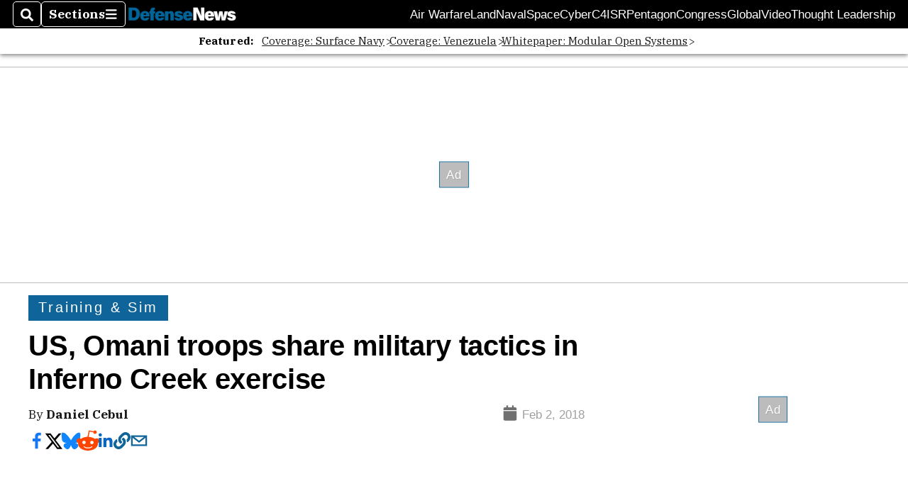

--- FILE ---
content_type: text/html; charset=utf-8
request_url: https://www.defensenews.com/training-sim/2018/02/02/us-omani-troops-share-military-tactics-in-inferno-creek-exercise/
body_size: 50169
content:
<!DOCTYPE html><html itemscope="" itemType="http://schema.org/WebPage" lang="en" class="defense-news"><head><meta name="viewport" content="width=device-width, initial-scale=1.00, maximum-scale=1.5, minimum-scale=1.0"/><meta name="site" content="Defense News"/><meta property="og:site_name" content="Defense News"/><link itemType="http://schema.org/Organization" itemProp="publisher" href="https://www.defensenews.com/#publisher"/><meta property="twitter:site" content="@defense_news"/><meta property="twitter:card" content="summary_large_image"/><meta name="theme-color" content="hsl(203deg, 82%, 33%)"/><link rel="apple-touch-icon" sizes="180x180" href="/pf/resources/img/favicons/def/apple-touch-icon.png?d=140"/><link type="image/png" rel="icon" sizes="32x32" href="/pf/resources/img/favicons/def/favicon-32x32.png?d=140"/><link rel="icon" sizes="16x16" href="/pf/resources/img/favicons/def/apple-touch-icon.png?d=140"/><link rel="mask-icon" href="/pf/resources/img/favicons/def/safari-pinned-tab.svg?d=140" color="#1691cf"/><link type="image/x-icon" rel="shortcut icon" href="/pf/resources/img/favicons/def/favicon.ico?d=140"/><script id="org-data" data-schema="Organization" type="application/ld+json">{"name":"Defense News","url":"https://www.defensenews.com/","logo":"resources/img/defensenews-logo-white.png","sameAs":["https://www.facebook.com/https://www.facebook.com/DefenseNews","https://twitter.com/defense_news"],"@id":"https://www.defensenews.com/#publisher","@type":"Organization","@context":"http://schema.org"}</script><script id="article-schema" type="application/ld+json">{"@context":"http://schema.org","@type":"NewsArticle","mainEntityOfPage":{"type":"WebPage","@id":"https://www.defensenews.com/training-sim/2018/02/02/us-omani-troops-share-military-tactics-in-inferno-creek-exercise/"},"headline":"US, Omani troops share military tactics in Inferno Creek exercise","image":{"url":"https://www.armytimes.com/resizer/v2/VK5AOULKJVDGBCFCHKR4OPNG54.jpg?width=1200&auth=40875fb2edee5050be2deab7e1c3c665fb2dd739b23bd248b7963294513b9640","@type":"ImageObject"},"url":"https://www.defensenews.com/training-sim/2018/02/02/us-omani-troops-share-military-tactics-in-inferno-creek-exercise/","isBasedOn":"https://www.defensenews.com/training-sim/2018/02/02/us-omani-troops-share-military-tactics-in-inferno-creek-exercise/","datePublished":"2018-02-02T17:54:39.486Z","dateModified":"2022-08-19T14:19:49.880Z","author":[{"@type":"Person","name":"Daniel Cebul"}],"description":"Inferno Creek 18 culminated in a joint assault on an enemy compound and a quick defense against an enemy counter-assault.","keywords":["oman","u-s-","american","america","exercise","drill","inferno-creek","inferno-creek-18","Oman","U.S.","American","America","exercise","drill","Inferno-Creek","Inferno-Creek-18","circulated-defense-news","circulated-army-times"],"articleSection":"name","publisher":{"@type":"Organization","name":"Defense News","url":"https://www.defensenews.com/","logo":{"@type":"ImageObject","url":"resources/img/defensenews-logo-white.png?d=140"}}}</script><meta name="robots" content="max-image-preview: large,index, follow"/><title name="headline" itemProp="headline">US, Omani troops share military tactics in Inferno Creek exercise</title><meta property="og:title" content="US, Omani troops share military tactics in Inferno Creek exercise"/><link rel="canonical" href="https://www.defensenews.com/training-sim/2018/02/02/us-omani-troops-share-military-tactics-in-inferno-creek-exercise/"/><meta name="auxiliaries" content=""/><meta name="canonicalurl" content="https://www.defensenews.com/training-sim/2018/02/02/us-omani-troops-share-military-tactics-in-inferno-creek-exercise/"/><meta name="iscanonical" content="true"/><meta property="og:url" content="https://www.defensenews.com/training-sim/2018/02/02/us-omani-troops-share-military-tactics-in-inferno-creek-exercise/"/><meta property="fb:pages" content="291448617173, 25695254496, 61924502489, 83721537518, 65986997382, 248242239645, 70531852030, 525449530843973, 298378097222468"/><meta property="fb:app_id" content="1513622342188088"/><meta property="og:description" content="Inferno Creek 18 culminated in a joint assault on an enemy compound and a quick defense against an enemy counter-assault."/><meta name="description" itemProp="description" content="Inferno Creek 18 culminated in a joint assault on an enemy compound and a quick defense against an enemy counter-assault."/><meta property="og:author" name="author" content="Daniel Cebul"/><meta property="og:tags" content="oman, u-s-, american, america, exercise, drill, inferno-creek, inferno-creek-18, Oman, U.S., American, America, exercise, drill, Inferno-Creek, Inferno-Creek-18, circulated-defense-news, circulated-army-times, defense-news"/><meta name="keywords" content="oman, u-s-, american, america, exercise, drill, inferno-creek, inferno-creek-18, Oman, U.S., American, America, exercise, drill, Inferno-Creek, Inferno-Creek-18, circulated-defense-news, circulated-army-times, defense-news"/><meta property="article:published_time" content="2018-02-02T17:54:39.486Z"/><meta itemProp="datePublished" name="datePublished" content="2018-02-02T17:54:39.486Z"/><meta property="article:modified_time" content="2022-08-19T14:19:49.880Z"/><meta itemProp="dateModified" name="dateModified" content="2022-08-19T14:19:49.880Z"/><meta name="sailthru.date" content="February 2, 2018 12:50 PM"/><meta property="article:section" content="name"/><meta name="circulated" content="defense-news,army-times"/><meta name="canonical" content="defense-news"/><meta itemProp="articleSection" name="articleSection" content="name"/><meta property="og:image" content="https://www.armytimes.com/resizer/v2/VK5AOULKJVDGBCFCHKR4OPNG54.jpg?width=1200&amp;auth=40875fb2edee5050be2deab7e1c3c665fb2dd739b23bd248b7963294513b9640"/><script>
				window.dataLayer = window.dataLayer || []
				window.dataLayer.push({
					pageType: "Story",
					pageSection: "name",
					author: "Daniel Cebul",
				})
			</script><link rel="preconnect" crossorigin="1" href="https://d1voyiv1eh2vzr.cloudfront.net/"/><link rel="preconnect" crossorigin="1" href="https://p.typekit.net/"/><link rel="preconnect" crossorigin="1" href="https://use.typekit.net/"/><link rel="preconnect" crossorigin="1" href="https://securepubads.g.doubleclick.net/"/><link rel="preconnect" crossorigin="1" href="https://fonts.gstatic.com/"/><style>
							:root {
								--primary-hue: 203deg;
								--primary-sat: 82%;
								--primary-l: 33%;
								--primary-font-family: 'IBM Plex Serif', Georgia, serif;
								--heading-font-family: acumin-pro, Arial, Helvetica, sans-serif;
							}
						</style><script>window.PoWaSettings= {
			maxBitrate: {}, colors: {
				accent: {red: 249,
				green: 36,
				blue: 132 },
				background: {
					red: 0,
					blue: 0,
					green: 0,
				},
				primary: {
					red: 247,
					green: 235,
					blue: 85,
				}
			}, mbr: 'bar'}
						</script><script></script>
    <link rel="stylesheet" media="print" onload="media='all'" href="https://fonts.googleapis.com/css2?family=IBM+Plex+Serif:ital,wght@0,300;0,400;0,500;0,600;0,700;1,300;1,400;1,700&display=optional" />
    <link rel="stylesheet" media="print" onload="media='all'" href="https://use.typekit.net/azw8xnv.css" />
<script>
</script><link id="fusion-output-type-styles" rel="stylesheet" type="text/css" href="/pf/dist/components/output-types/default.css?d=140&amp;mxId=00000000"/><link id="fusion-template-styles" rel="stylesheet" type="text/css" href="/pf/dist/components/combinations/default.css?d=140&amp;mxId=00000000"/><link id="fusion-siteStyles-styles" rel="stylesheet" type="text/css" href="/pf/dist/css/military-times.css?d=140&amp;mxId=00000000"/><style data-styled="" data-styled-version="5.3.11">.bqGhpp{display:block;--aspect-ratio:var(--a-r);--linesHigh:var(--l-h);--aspectRatio:var(--aspect-ratio,calc(16 / 9 * 100%));writing-mode:var(--writing-mode);width:var(--w);height:var(--h);}/*!sc*/
@media (max-width:767px){.bqGhpp{--aspect-ratio:var(--a-r-s);--linesHigh:var(--l-h-s,var(--l-h));}}/*!sc*/
.bqGhpp::before{float:var(--float);padding-top:var(--t-p);padding-right:var(--r-p);}/*!sc*/
.bqGhpp img{height:100%;}/*!sc*/
.bqGhpp [type='raw_html']{width:100%;}/*!sc*/
.bqGhpp [type='raw_html'] iframe{width:100%;height:100%;}/*!sc*/
.bqGhpp[type='video'] atype-video-jwplayer{display:-webkit-box;display:-webkit-flex;display:-ms-flexbox;display:flex;-webkit-align-items:center;-webkit-box-align:center;-ms-flex-align:center;align-items:center;}/*!sc*/
data-styled.g1[id="LazyMedia-sc-1vxvan1-0"]{content:"bqGhpp,"}/*!sc*/
.goEbkS{--noColumnGap:"";--fuqRow:"";--halfWidth:calc(var(--maxWidth) / 2);--gutterSize:calc(50% - var(--halfWidth));--hasGutter:inherit;display:grid;grid-auto-flow:dense;--row-gap:var(--horizontal-gap,1rem);grid-row-gap:var(--row-gap);--column-gap:var(--vertical-gap,1rem);--maxWidth:calc(var(--max-content-width,60rem) + 2 * var(--column-gap));grid-column-gap:var(--column-gap);grid-template-columns:[full-start left-half-start ] var(--hasGutter,var(--gutterSize)) [ main-start first-fourth-start left-three-fourths-start left-main-start left-two-thirds-start left-third-start  ] minmax(0,2fr) [center-two-thirds-start] minmax(0,1fr) [ first-fourth-end right-three-fourths-start middle-half-start second-fourth-start ] minmax(0,1fr) [left-third-end right-two-thirds-start center-third-start] minmax(0,2fr) [left-half-end left-main-end right-half-start second-fourth-end third-fourth-start right-main-start] minmax(0,2fr) [center-third-end right-third-start left-two-thirds-end ] minmax(0,1fr) [ third-fourth-end left-three-fourths-end middle-half-end fourth-fourth-start last-fourth-start ] minmax(0,1fr) [center-two-thirds-end] minmax(0,2fr) [right-third-end right-two-thirds-end right-main-end fourth-fourth-end last-fourth-end right-three-fourths-end main-end  ] var(--hasGutter,var(--gutterSize)) [full-end right-half-end ];}/*!sc*/
.goEbkS > div:not([class]):not([style]),.goEbkS > div[data-lazy-component]{display:contents;}/*!sc*/
.goEbkS > div:not([class]):not([style]) > *,.goEbkS > div[data-lazy-component] > *,.goEbkS > *{grid-column:main;grid-column:main;}/*!sc*/
.goEbkS > .dfp-ad{grid-column:full;}/*!sc*/
data-styled.g2[id="MainGrid-sc-ui756p-0"]{content:"goEbkS,"}/*!sc*/
.eCEXUq{display:-webkit-box;-webkit-box-orient:vertical;-webkit-line-clamp:var(--is-clamped,var(--clamp-lines));overflow:var(--is-clamped,hidden);}/*!sc*/
data-styled.g5[id="ClampedBox-sc-1pg0sor-0"]{content:"eCEXUq,"}/*!sc*/
.gzoeOA{color:var(--atype-theme-color,inherit);}/*!sc*/
data-styled.g6[id="Heading__H1-sc-i0amlx-0"]{content:"gzoeOA,"}/*!sc*/
.lozVnJ{--link-deco:none;--link-icon:'➞';color:var(--atype-theme-primary-500,black);font-weight:200;-webkit-letter-spacing:0.1ex;-moz-letter-spacing:0.1ex;-ms-letter-spacing:0.1ex;letter-spacing:0.1ex;display:block;position:relative;padding:var(--atype-space-s) 0;}/*!sc*/
.lozVnJ::after,.lozVnJ::before{content:'';height:4px;position:absolute;left:0;right:0;background:var(--atype-theme-primary);}/*!sc*/
.lozVnJ::before{top:0;}/*!sc*/
.lozVnJ::after{height:1px;bottom:0;}/*!sc*/
data-styled.g7[id="ChannelHeading-sc-1c6we3j-0"]{content:"lozVnJ,"}/*!sc*/
.edrCUm{--link-icon:var(--icon-chevron-right-dark);}/*!sc*/
.edrCUm{color:var(--atype-theme-color);font-weight:700;padding-bottom:var(--atype-space-xs);}/*!sc*/
.edrCUm::after{content:unset;}/*!sc*/
data-styled.g8[id="OverlineHeading-sc-18ofnig-0"]{content:"edrCUm,"}/*!sc*/
.ekdxty{--link-deco:none;color:var(--atype-theme-color,black);font-weight:700;-webkit-letter-spacing:0.1ex;-moz-letter-spacing:0.1ex;-ms-letter-spacing:0.1ex;letter-spacing:0.1ex;display:block;position:relative;padding-bottom:var(--atype-space-xs);}/*!sc*/
.ekdxty::after{content:'';height:max(2px,0.35ex);width:1.75ch;position:absolute;left:0;background:var(--atype-theme-primary);}/*!sc*/
.ekdxty::after{bottom:0;}/*!sc*/
data-styled.g9[id="UnderlineHeading-sc-11pxnjg-0"]{content:"ekdxty,"}/*!sc*/
.elKngG{--link-deco:none;--link-icon:var(--icon-chevron-right);--link-hover-color:var(--atype-theme-on-primary);--out-link-icon:var(--icon-out-arrow);display:-webkit-inline-box;display:-webkit-inline-flex;display:-ms-inline-flexbox;display:inline-flex;-webkit-align-items:center;-webkit-box-align:center;-ms-flex-align:center;align-items:center;-webkit-letter-spacing:0.2ex;-moz-letter-spacing:0.2ex;-ms-letter-spacing:0.2ex;letter-spacing:0.2ex;--textScale:var(--atype-scale-down-2);--h:calc(1em * var(--atype-fh,1));text-overflow:ellipsis;max-width:100%;overflow:hidden;white-space:nowrap;padding:0 1ch;height:var(--h);line-height:1;font-weight:normal;background:var(--overlineBackground,var(--atype-theme-primary,#000));color:var(--overlineColor,var(--atype-theme-on-primary,#111));}/*!sc*/
.elKngG > span{line-height:1;font-size:var(--textScale);}/*!sc*/
data-styled.g10[id="FlagHeading-sc-o4896j-0"]{content:"elKngG,"}/*!sc*/
.imqMqa{color:var(--atype-theme-color,inherit);--link-deco:underline;--link-icon:'';--link-color:var(--atype-theme-primary);font-weight:var(--f-w,var(--atype-fw,inherit));}/*!sc*/
data-styled.g11[id="Body-sc-1ljmpv4-0"]{content:"imqMqa,"}/*!sc*/
.AjKIq{-webkit-text-decoration:var(--link-deco,none);text-decoration:var(--link-deco,none);text-underline-position:var(--link-pos,under);-webkit-text-decoration-skip-ink:auto;text-decoration-skip-ink:auto;color:var(--link-color,inherit);-webkit-transform:translateX(0);-ms-transform:translateX(0);transform:translateX(0);display:inline-block;padding-right:0.75em;}/*!sc*/
.AjKIq::after{content:var(--link-icon,var(--icon-chevron-right-dark));-webkit-transform:translateX(calc(var(--atype-space-xs) / 2));-ms-transform:translateX(calc(var(--atype-space-xs) / 2));transform:translateX(calc(var(--atype-space-xs) / 2));-webkit-transition:-webkit-transform ease-in 0.1s;-webkit-transition:transform ease-in 0.1s;transition:transform ease-in 0.1s;display:inline-block;width:0.75em;height:0.75em;margin-right:-0.75em;}/*!sc*/
.AjKIq[href^='http']::after{background:var(--out-link-icon,var(--icon-out-arrow-dark));content:'';}/*!sc*/
.AjKIq:hover{color:var(--link-hover-color,var(--atype-theme-primary));}/*!sc*/
.AjKIq:hover::after{-webkit-transform:translateX(calc(var(--atype-space-xs)));-ms-transform:translateX(calc(var(--atype-space-xs)));transform:translateX(calc(var(--atype-space-xs)));}/*!sc*/
data-styled.g18[id="Heading__StyledLink-sc-1rsxdu3-5"]{content:"AjKIq,"}/*!sc*/
.edMJtE{color:var(--bylineByColor,var(--atype-theme-grey-900,#111));}/*!sc*/
data-styled.g19[id="Byline__BylineBy-sc-sfpzx0-0"]{content:"edMJtE,"}/*!sc*/
.jQtUOT{color:var(--authorColor,var(--atype-theme-primary,#000));font-weight:var(--authorWeight,700);}/*!sc*/
data-styled.g21[id="Byline__Author-sc-sfpzx0-2"]{content:"jQtUOT,"}/*!sc*/
.cteoGv{-webkit-filter:brightness(var(--brightness,0.5));filter:brightness(var(--brightness,0.5));vertical-align:text-bottom;height:1lh;width:auto;}/*!sc*/
.cteoGv path{fill:currentColor;}/*!sc*/
data-styled.g22[id="DateTime__Icon-sc-v3izhr-0"]{content:"cteoGv,"}/*!sc*/
.dPFppb{font:normal normal 12px/20px Arial font-weight:var(--atype-date-font-weight,400);font-size:var(--atype-date-font-size,var(--atype-scale-down-0,1rem));font-family:var(--atype-date-font-family,var(--secondary-font-family,Arial));color:var(--atype-date-color,var(--atype-theme-grey-700,#333));}/*!sc*/
.dPFppb svg{-webkit-filter:brightness(0.7);filter:brightness(0.7);}/*!sc*/
.dPFppb svg path{fill:currentColor;}/*!sc*/
data-styled.g23[id="DateTime-sc-v3izhr-1"]{content:"dPFppb,"}/*!sc*/
.lboRfq{-webkit-text-decoration:inherit;text-decoration:inherit;}/*!sc*/
.lboRfq.lboRfq{color:var(--atype-theme-color);}/*!sc*/
.lboRfq:hover{color:inherit;}/*!sc*/
.lboRfq:focus{-webkit-text-decoration:none;text-decoration:none;color:var(--atype-theme-primary);outline:none;}/*!sc*/
article:not(.--video-player) .ArticleLink-sc-1f35nm6-0::before{content:'';position:absolute;top:0;left:0;right:0;bottom:0;}/*!sc*/
data-styled.g24[id="ArticleLink-sc-1f35nm6-0"]{content:"lboRfq,"}/*!sc*/
.gUwZHo{text-align:var(--textAlignment);font-weight:normal;color:var(--atype-theme-grey-800);font-size:var(--subheadFontSize,var(--atype-scale-down-1,1em));}/*!sc*/
data-styled.g25[id="MetaBox__SubHeadline-sc-16mpay8-0"]{content:"gUwZHo,"}/*!sc*/
.fhBYFr{display:var(--datelineDisplay,flex);-webkit-flex-wrap:nowrap;-ms-flex-wrap:nowrap;flex-wrap:nowrap;-webkit-box-pack:justify;-webkit-justify-content:space-between;-ms-flex-pack:justify;justify-content:space-between;-webkit-box-pack:var(--justifyDateline,justify);-webkit-justify-content:var(--justifyDateline,space-between);-ms-flex-pack:var(--justifyDateline,justify);justify-content:var(--justifyDateline,space-between);-webkit-align-items:var(--alignItems,center);-webkit-box-align:var(--alignItems,center);-ms-flex-align:var(--alignItems,center);align-items:var(--alignItems,center);row-gap:var(--atype-space-xs,0.125rem);-webkit-column-gap:var(--verticalGap,var(--atype-space-xs,0.125rem));column-gap:var(--verticalGap,var(--atype-space-xs,0.125rem));text-align:var(--textAlignment);font-family:var(--secondary-font-family);--authorColor:var(--isOverlay,var(--atype-theme-grey-900));font-size:var(--fontSize,var(--atype-scale-down-2,0.775rem));line-height:1.825;--atype-date-font-size:1em;--atype-date-line-height:1.85;}/*!sc*/
.fhBYFr:empty{display:none;}/*!sc*/
.fhBYFr .DateTime-sc-v3izhr-1{-webkit-flex-shrink:0;-ms-flex-negative:0;flex-shrink:0;white-space:nowrap;-webkit-align-self:flex-end;-ms-flex-item-align:end;align-self:flex-end;}/*!sc*/
.fhBYFr * + .DateTime-sc-v3izhr-1{text-align:right;}/*!sc*/
data-styled.g26[id="MetaBox__Dateline-sc-16mpay8-1"]{content:"fhBYFr,"}/*!sc*/
.dIAcXU{z-index:var(--z-headline,auto);background:var(--isLandscape,var(--atype-theme-on-primary));}/*!sc*/
.dIAcXU:hover{color:var(--atype-theme-primary);}/*!sc*/
.--overlay .MetaBox__MyHeading-sc-16mpay8-3:hover{color:inherit;-webkit-text-decoration:underline;text-decoration:underline;}/*!sc*/
.dIAcXU:focus{outline:none;}/*!sc*/
article[itemscope].--featured .MetaBox__MyHeading-sc-16mpay8-3{text-align:center;}/*!sc*/
data-styled.g28[id="MetaBox__MyHeading-sc-16mpay8-3"]{content:"dIAcXU,"}/*!sc*/
.oKlJS{display:-webkit-box;display:-webkit-flex;display:-ms-flexbox;display:flex;-webkit-flex-direction:column;-ms-flex-direction:column;flex-direction:column;-webkit-box-pack:start;-webkit-justify-content:flex-start;-ms-flex-pack:start;justify-content:flex-start;overflow:var(--isOverlay,visible);color:var(--isOverlay,var(--atype-theme-on-primary,white));-webkit-text-decoration:none;text-decoration:none;--z-overline:1;--z-overlay:2;}/*!sc*/
.oKlJS .o-storyCard__byline{z-index:1;}/*!sc*/
.oKlJS > * + *{margin-top:calc(var(--verticalGap) / 2);}/*!sc*/
article[itemscope]:not(.--overlay):not(.--nomedia):not(.--featured) .MetaBox-sc-16mpay8-6 .MetaBox__MyHeading-sc-16mpay8-3{margin-top:0;}/*!sc*/
data-styled.g31[id="MetaBox-sc-16mpay8-6"]{content:"oKlJS,"}/*!sc*/
.bHCoNl{-webkit-flex:var(--landscapeImagePercent,50) 0 var(--minImageWidth);-ms-flex:var(--landscapeImagePercent,50) 0 var(--minImageWidth);flex:var(--landscapeImagePercent,50) 0 var(--minImageWidth);}/*!sc*/
data-styled.g32[id="View__MediaWrapper-sc-88btjd-0"]{content:"bHCoNl,"}/*!sc*/
.jZpGZb:focus-within:not(.--video-player){overflow:visible;box-shadow:0 0 2px 2px var(--atype-theme-grey-500);}/*!sc*/
.jZpGZb.--landscape{--z-headline:1;}/*!sc*/
.jZpGZb.--overlay .View__MediaWrapper-sc-88btjd-0 figure{will-change:transform filter;-webkit-transition:-webkit-transform 125ms ease-out;-webkit-transition:transform 125ms ease-out;transition:transform 125ms ease-out;}/*!sc*/
.jZpGZb.--overlay:hover .View__MediaWrapper-sc-88btjd-0 figure{-webkit-filter:brightness(1.125);filter:brightness(1.125);-webkit-transition:-webkit-transform 250ms ease-in;-webkit-transition:transform 250ms ease-in;transition:transform 250ms ease-in;-webkit-transform:scale(1.25);-ms-transform:scale(1.25);transform:scale(1.25);}/*!sc*/
data-styled.g33[id="View__Article-sc-88btjd-1"]{content:"jZpGZb,"}/*!sc*/
.fWlhFz{-webkit-flex:calc(100 - var(--landscapeImagePercent,50)) 0 calc(100% - var(--landscapeImageWidth));-ms-flex:calc(100 - var(--landscapeImagePercent,50)) 0 calc(100% - var(--landscapeImageWidth));flex:calc(100 - var(--landscapeImagePercent,50)) 0 calc(100% - var(--landscapeImageWidth));}/*!sc*/
data-styled.g34[id="View__MetaBoxWrapper-sc-88btjd-2"]{content:"fWlhFz,"}/*!sc*/
.kYnZIg{display:var(--isLandscape,flex);-webkit-flex-direction:var(--flexDirection,row);-ms-flex-direction:var(--flexDirection,row);flex-direction:var(--flexDirection,row);-webkit-flex-wrap:wrap;-ms-flex-wrap:wrap;flex-wrap:wrap;--top-inset:var(--metaMargin);--left-inset:var(--cardVInset);margin-left:calc(-1 * var(--left-inset));margin-top:calc(-1 * var(--top-inset));}/*!sc*/
article.--card .View__PromoFlexContainer-sc-88btjd-3{--top-inset:0;--left-inset:0;}/*!sc*/
.kYnZIg > *{border:0 solid transparent;border-left-width:var(--left-inset);border-top-width:var(--top-inset);}/*!sc*/
.kYnZIg .View__MediaWrapper-sc-88btjd-0{display:var(--isExpanding,flex);}/*!sc*/
data-styled.g35[id="View__PromoFlexContainer-sc-88btjd-3"]{content:"kYnZIg,"}/*!sc*/
.bSzZeZ{overflow:hidden;}/*!sc*/
.bSzZeZ .View__MediaWrapper-sc-88btjd-0 + .View__MetaBoxWrapper-sc-88btjd-2{margin-top:var(--metaMargin);}/*!sc*/
.--landscape .View__PromoWrapper-sc-88btjd-4 .View__MediaWrapper-sc-88btjd-0 + .View__MetaBoxWrapper-sc-88btjd-2,.--overlay .bSzZeZ .View__MediaWrapper-sc-88btjd-0 + .View__MetaBoxWrapper-sc-88btjd-2{margin-top:0;}/*!sc*/
data-styled.g36[id="View__PromoWrapper-sc-88btjd-4"]{content:"bSzZeZ,"}/*!sc*/
.bjUdUx .View__MetaBoxWrapper-sc-88btjd-2:first-child{--isOverlay:'';}/*!sc*/
data-styled.g37[id="View__StoryView-sc-88btjd-5"]{content:"bjUdUx,"}/*!sc*/
div[data-fusion-lazy-id='SMG HTML BLock']:not(.GridItem-sc-14rgexn-0),.iOPhCL.iOPhCL.iOPhCL{--grid-column:var(--col-sm);--col-sm:inherit;--col-md:inherit;--col-lg:inherit;--col-xl:inherit;grid-column:var(--grid-column,main);grid-row:span 1;}/*!sc*/
body:not(.--is-admin) div[data-fusion-lazy-id='SMG HTML BLock']:not(.GridItem-sc-14rgexn-0) > div:not([class]):not([style]),body:not(.--is-admin) .iOPhCL.iOPhCL.iOPhCL > div:not([class]):not([style]),body:not(.--is-admin) div[data-fusion-lazy-id='SMG HTML BLock']:not(.iOPhCL) > div[data-lazy-component],body:not(.--is-admin) .iOPhCL.iOPhCL.iOPhCL > div[data-lazy-component]{display:contents;}/*!sc*/
@media (min-width:768px){div[data-fusion-lazy-id='SMG HTML BLock']:not(.GridItem-sc-14rgexn-0),.iOPhCL.iOPhCL.iOPhCL{--grid-column:var(--col-md,var(--col-sm));}div[data-fusion-lazy-id='SMG HTML BLock']:not(.GridItem-sc-14rgexn-0).md-cols,.iOPhCL.iOPhCL.iOPhCL.md-cols{grid-column:!important;}}/*!sc*/
@media (min-width:1024px){div[data-fusion-lazy-id='SMG HTML BLock']:not(.GridItem-sc-14rgexn-0),.iOPhCL.iOPhCL.iOPhCL{--grid-column:var(--col-lg,var(--col-md,var(--col-sm)));}div[data-fusion-lazy-id='SMG HTML BLock']:not(.GridItem-sc-14rgexn-0).lg-cols,.iOPhCL.iOPhCL.iOPhCL.lg-cols{grid-column:!important;}}/*!sc*/
@media (min-width:1280px){div[data-fusion-lazy-id='SMG HTML BLock']:not(.GridItem-sc-14rgexn-0),.iOPhCL.iOPhCL.iOPhCL{--grid-column:var( --col-xl,var(--col-lg,var(--col-md,var(--col-sm))) );}div[data-fusion-lazy-id='SMG HTML BLock']:not(.GridItem-sc-14rgexn-0).xl-cols,.iOPhCL.iOPhCL.iOPhCL.xl-cols{grid-column:!important;}}/*!sc*/
div[data-fusion-lazy-id='Flex Nav']:not(.GridItem-sc-14rgexn-0),.iqDMDI.iqDMDI.iqDMDI{--grid-column:var(--col-sm);--col-sm:inherit;--col-md:inherit;--col-lg:inherit;--col-xl:inherit;grid-column:var(--grid-column,main);grid-row:span 1;}/*!sc*/
body:not(.--is-admin) div[data-fusion-lazy-id='Flex Nav']:not(.GridItem-sc-14rgexn-0) > div:not([class]):not([style]),body:not(.--is-admin) .iqDMDI.iqDMDI.iqDMDI > div:not([class]):not([style]),body:not(.--is-admin) div[data-fusion-lazy-id='Flex Nav']:not(.iqDMDI) > div[data-lazy-component],body:not(.--is-admin) .iqDMDI.iqDMDI.iqDMDI > div[data-lazy-component]{display:contents;}/*!sc*/
@media (min-width:768px){div[data-fusion-lazy-id='Flex Nav']:not(.GridItem-sc-14rgexn-0),.iqDMDI.iqDMDI.iqDMDI{--grid-column:var(--col-md,var(--col-sm));}div[data-fusion-lazy-id='Flex Nav']:not(.GridItem-sc-14rgexn-0).md-cols,.iqDMDI.iqDMDI.iqDMDI.md-cols{grid-column:!important;}}/*!sc*/
@media (min-width:1024px){div[data-fusion-lazy-id='Flex Nav']:not(.GridItem-sc-14rgexn-0),.iqDMDI.iqDMDI.iqDMDI{--grid-column:var(--col-lg,var(--col-md,var(--col-sm)));}div[data-fusion-lazy-id='Flex Nav']:not(.GridItem-sc-14rgexn-0).lg-cols,.iqDMDI.iqDMDI.iqDMDI.lg-cols{grid-column:!important;}}/*!sc*/
@media (min-width:1280px){div[data-fusion-lazy-id='Flex Nav']:not(.GridItem-sc-14rgexn-0),.iqDMDI.iqDMDI.iqDMDI{--grid-column:var( --col-xl,var(--col-lg,var(--col-md,var(--col-sm))) );}div[data-fusion-lazy-id='Flex Nav']:not(.GridItem-sc-14rgexn-0).xl-cols,.iqDMDI.iqDMDI.iqDMDI.xl-cols{grid-column:!important;}}/*!sc*/
div[data-fusion-lazy-id='Full Article Header']:not(.GridItem-sc-14rgexn-0),.cPEnNP.cPEnNP.cPEnNP{--grid-column:var(--col-sm);--col-sm:inherit;--col-md:inherit;--col-lg:left-two-thirds;--col-xl:inherit;grid-column:var(--grid-column,main);grid-row:span 1;}/*!sc*/
body:not(.--is-admin) div[data-fusion-lazy-id='Full Article Header']:not(.GridItem-sc-14rgexn-0) > div:not([class]):not([style]),body:not(.--is-admin) .cPEnNP.cPEnNP.cPEnNP > div:not([class]):not([style]),body:not(.--is-admin) div[data-fusion-lazy-id='Full Article Header']:not(.cPEnNP) > div[data-lazy-component],body:not(.--is-admin) .cPEnNP.cPEnNP.cPEnNP > div[data-lazy-component]{display:contents;}/*!sc*/
@media (min-width:768px){div[data-fusion-lazy-id='Full Article Header']:not(.GridItem-sc-14rgexn-0),.cPEnNP.cPEnNP.cPEnNP{--grid-column:var(--col-md,var(--col-sm));}div[data-fusion-lazy-id='Full Article Header']:not(.GridItem-sc-14rgexn-0).md-cols,.cPEnNP.cPEnNP.cPEnNP.md-cols{grid-column:!important;}}/*!sc*/
@media (min-width:1024px){div[data-fusion-lazy-id='Full Article Header']:not(.GridItem-sc-14rgexn-0),.cPEnNP.cPEnNP.cPEnNP{--grid-column:var(--col-lg,var(--col-md,var(--col-sm)));}div[data-fusion-lazy-id='Full Article Header']:not(.GridItem-sc-14rgexn-0).lg-cols,.cPEnNP.cPEnNP.cPEnNP.lg-cols{grid-column:left-two-thirds !important;}}/*!sc*/
@media (min-width:1280px){div[data-fusion-lazy-id='Full Article Header']:not(.GridItem-sc-14rgexn-0),.cPEnNP.cPEnNP.cPEnNP{--grid-column:var( --col-xl,var(--col-lg,var(--col-md,var(--col-sm))) );}div[data-fusion-lazy-id='Full Article Header']:not(.GridItem-sc-14rgexn-0).xl-cols,.cPEnNP.cPEnNP.cPEnNP.xl-cols{grid-column:!important;}}/*!sc*/
div[data-fusion-lazy-id='Article Body']:not(.GridItem-sc-14rgexn-0),.iwFZCz.iwFZCz.iwFZCz{--grid-column:var(--col-sm);--col-sm:inherit;--col-md:inherit;--col-lg:left-two-thirds;--col-xl:inherit;grid-column:var(--grid-column,main);grid-row:span 1;}/*!sc*/
body:not(.--is-admin) div[data-fusion-lazy-id='Article Body']:not(.GridItem-sc-14rgexn-0) > div:not([class]):not([style]),body:not(.--is-admin) .iwFZCz.iwFZCz.iwFZCz > div:not([class]):not([style]),body:not(.--is-admin) div[data-fusion-lazy-id='Article Body']:not(.iwFZCz) > div[data-lazy-component],body:not(.--is-admin) .iwFZCz.iwFZCz.iwFZCz > div[data-lazy-component]{display:contents;}/*!sc*/
@media (min-width:768px){div[data-fusion-lazy-id='Article Body']:not(.GridItem-sc-14rgexn-0),.iwFZCz.iwFZCz.iwFZCz{--grid-column:var(--col-md,var(--col-sm));}div[data-fusion-lazy-id='Article Body']:not(.GridItem-sc-14rgexn-0).md-cols,.iwFZCz.iwFZCz.iwFZCz.md-cols{grid-column:!important;}}/*!sc*/
@media (min-width:1024px){div[data-fusion-lazy-id='Article Body']:not(.GridItem-sc-14rgexn-0),.iwFZCz.iwFZCz.iwFZCz{--grid-column:var(--col-lg,var(--col-md,var(--col-sm)));}div[data-fusion-lazy-id='Article Body']:not(.GridItem-sc-14rgexn-0).lg-cols,.iwFZCz.iwFZCz.iwFZCz.lg-cols{grid-column:left-two-thirds !important;}}/*!sc*/
@media (min-width:1280px){div[data-fusion-lazy-id='Article Body']:not(.GridItem-sc-14rgexn-0),.iwFZCz.iwFZCz.iwFZCz{--grid-column:var( --col-xl,var(--col-lg,var(--col-md,var(--col-sm))) );}div[data-fusion-lazy-id='Article Body']:not(.GridItem-sc-14rgexn-0).xl-cols,.iwFZCz.iwFZCz.iwFZCz.xl-cols{grid-column:!important;}}/*!sc*/
div[data-fusion-lazy-id='Sticky Rail']:not(.GridItem-sc-14rgexn-0),.ewJFsV.ewJFsV.ewJFsV{--grid-column:var(--col-sm);--col-sm:inherit;--col-md:inherit;--col-lg:right-third;--col-xl:inherit;grid-column:var(--grid-column,main);grid-row:span 2;}/*!sc*/
body:not(.--is-admin) div[data-fusion-lazy-id='Sticky Rail']:not(.GridItem-sc-14rgexn-0) > div:not([class]):not([style]),body:not(.--is-admin) .ewJFsV.ewJFsV.ewJFsV > div:not([class]):not([style]),body:not(.--is-admin) div[data-fusion-lazy-id='Sticky Rail']:not(.ewJFsV) > div[data-lazy-component],body:not(.--is-admin) .ewJFsV.ewJFsV.ewJFsV > div[data-lazy-component]{display:contents;}/*!sc*/
@media (min-width:768px){div[data-fusion-lazy-id='Sticky Rail']:not(.GridItem-sc-14rgexn-0),.ewJFsV.ewJFsV.ewJFsV{--grid-column:var(--col-md,var(--col-sm));}div[data-fusion-lazy-id='Sticky Rail']:not(.GridItem-sc-14rgexn-0).md-cols,.ewJFsV.ewJFsV.ewJFsV.md-cols{grid-column:!important;}}/*!sc*/
@media (min-width:1024px){div[data-fusion-lazy-id='Sticky Rail']:not(.GridItem-sc-14rgexn-0),.ewJFsV.ewJFsV.ewJFsV{--grid-column:var(--col-lg,var(--col-md,var(--col-sm)));}div[data-fusion-lazy-id='Sticky Rail']:not(.GridItem-sc-14rgexn-0).lg-cols,.ewJFsV.ewJFsV.ewJFsV.lg-cols{grid-column:right-third !important;}}/*!sc*/
@media (min-width:1280px){div[data-fusion-lazy-id='Sticky Rail']:not(.GridItem-sc-14rgexn-0),.ewJFsV.ewJFsV.ewJFsV{--grid-column:var( --col-xl,var(--col-lg,var(--col-md,var(--col-sm))) );}div[data-fusion-lazy-id='Sticky Rail']:not(.GridItem-sc-14rgexn-0).xl-cols,.ewJFsV.ewJFsV.ewJFsV.xl-cols{grid-column:!important;}}/*!sc*/
data-styled.g40[id="GridItem-sc-14rgexn-0"]{content:"iOPhCL,iqDMDI,cPEnNP,iwFZCz,ewJFsV,"}/*!sc*/
.bmXJXY{--rowGap:var(--horizontal-gap,1.5rem);--multiple:-1;display:grid;grid-row-gap:var(--rowGap);grid-auto-columns:minmax(100px,1fr);max-width:100%;}/*!sc*/
.t-base__fullWidth .single__Chain-sc-otyjfm-0{max-width:var(--max-content-width);margin-left:auto;margin-right:auto;}/*!sc*/
.t-base__fullWidth .single__Chain-sc-otyjfm-0 padding:{left:var(--vertical-gap);right:var(--vertical-gap);}/*!sc*/
data-styled.g42[id="single__Chain-sc-otyjfm-0"]{content:"bmXJXY,"}/*!sc*/
.glsUfr{position:fixed;bottom:0;left:0;right:0;margin-bottom:0 !important;box-shadow:0 0 var(--atype-space-xs) rgb(0 0 0 / 50%);background:white;}/*!sc*/
@media (min-width:768px){.glsUfr.glsUfr,.glsUfr .adBox{display:none;}}/*!sc*/
@media(min-width:0px){.glsUfr{--mh:50px;}}/*!sc*/
@media(min-width:768px){.glsUfr{--mh:90px;}}/*!sc*/
@media(min-width:0px){.glsUfr{--mw:320px;}}/*!sc*/
@media(min-width:768px){.glsUfr{--mw:728px;}}/*!sc*/
.glsUfr .adunitContainer{max-height:100%;}/*!sc*/
.glsUfr .ad-slot::before{display:none;}/*!sc*/
@media(min-width:0px){.pTauf{--mh:100px;}}/*!sc*/
@media(min-width:768px){.pTauf{--mh:90px;}}/*!sc*/
@media(min-width:1024px){.pTauf{--mh:250px;}}/*!sc*/
@media(min-width:0px){.pTauf{--mw:320px;}}/*!sc*/
@media(min-width:768px){.pTauf{--mw:728px;}}/*!sc*/
@media(min-width:1024px){.pTauf{--mw:970px;}}/*!sc*/
.pTauf .adunitContainer{max-height:100%;}/*!sc*/
.pTauf .ad-slot::before{display:block;}/*!sc*/
@media(min-width:0px){.kNmwWS{--mh:250px;}}/*!sc*/
@media(min-width:0px){.kNmwWS{--mw:300px;}}/*!sc*/
.kNmwWS .adunitContainer{max-height:100%;}/*!sc*/
.kNmwWS .ad-slot::before{display:block;}/*!sc*/
data-styled.g43[id="AdWrapper-sc-1cwvedt-0"]{content:"glsUfr,pTauf,kNmwWS,"}/*!sc*/
.bFwqVI{font-size:var(--atype-scale-up-0);line-height:var(--atype-base-line-height,1.75);}/*!sc*/
.bFwqVI.--drop-cap::first-letter{font-size:3.46em;line-height:1;float:left;padding-right:0.25ch;}/*!sc*/
data-styled.g44[id="Paragraph-sc-1tqpf5s-0"]{content:"bFwqVI,"}/*!sc*/
.bMGmbx > * + *{margin-top:calc( var(--horizontal-gap,var(--atype-space-l,1.5rem)) / 2 );}/*!sc*/
data-styled.g51[id="InterstitialLink__Dull-sc-1hqz4g0-0"]{content:"bMGmbx,"}/*!sc*/
.hkskXA{padding-bottom:calc( (var(--rowGap,var(--horizontal-gap,1.5rem)) / 2) - 1px );text-align:left;border-bottom:1px solid var(--atype-theme-grey-100);}/*!sc*/
data-styled.g52[id="InterstitialLink-sc-1hqz4g0-1"]{content:"hkskXA,"}/*!sc*/
.AlPud{height:100%;}/*!sc*/
data-styled.g62[id="List__MyPromoItem-sc-2xsad7-0"]{content:"AlPud,"}/*!sc*/
.ckGZMC{--isExpanding:"";width:100%;display:-webkit-box;display:-webkit-flex;display:-ms-flexbox;display:flex;-webkit-flex-direction:column;-ms-flex-direction:column;flex-direction:column;height:var(--isExpanding,100%);}/*!sc*/
.ckGZMC > * + *{margin-top:var(--atype-space-xs);}/*!sc*/
.ckGZMC .c-flexContainer{-webkit-box-flex:var(--isExpanding,1);-webkit-flex-grow:var(--isExpanding,1);-ms-flex-positive:var(--isExpanding,1);flex-grow:var(--isExpanding,1);}/*!sc*/
data-styled.g63[id="List__Wrapper-sc-2xsad7-1"]{content:"ckGZMC,"}/*!sc*/
.bmMNqK{--gutter:var(--column-gap);}/*!sc*/
.bmMNqK.--featured > .AdWrapper-sc-1cwvedt-0,.bmMNqK.--featured > figure{display:block;margin-left:calc(-1 * var(--gutter));margin-bottom:var(--horizontal-gap);width:calc(100% + 2 * var(--gutter));}/*!sc*/
.bmMNqK.--featured > .AdWrapper-sc-1cwvedt-0 > figcaption,.bmMNqK.--featured > figure > figcaption{padding:0 calc(var(--vertical-gap) / 1);}/*!sc*/
data-styled.g67[id="default__ArticleBody-sc-1mncpzl-2"]{content:"bmMNqK,"}/*!sc*/
.ihxfQI{border:0;padding:0;background:transparent;--fill-color:var(--atype-theme-primary);cursor:pointer;}/*!sc*/
.ihxfQI[disabled]{position:relative;cursor:unset;}/*!sc*/
.ihxfQI[disabled] svg path{fill:rgb(0 0 0/0.125) !important;}/*!sc*/
.ihxfQI[disabled]:after{-webkit-animation:iEJOBb;animation:iEJOBb;-webkit-animation-duration:var(--a-dur,0.2s);animation-duration:var(--a-dur,0.2s);-webkit-animation-delay:var(--a-del,5s);animation-delay:var(--a-del,5s);-webkit-animation-fill-mode:forwards;animation-fill-mode:forwards;font-family:var(--heading-font-family);font-size:var(--atype-scale-down-1);padding:0 var(--atype-space-xs);text-overflow:ellipsis;max-width:90vw;overflow:hidden;position:absolute;white-space:nowrap;left:0;top:100%;-webkit-transform:var(--is-right,translateX(-100%));-ms-transform:var(--is-right,translateX(-100%));transform:var(--is-right,translateX(-100%));content:'Link copied!';border:1px solid var(--atype-theme-grey-1000);z-index:3;background:var(--atype-theme-grey-900);color:var(--atype-theme-grey-0);}/*!sc*/
data-styled.g68[id="CopyButton-sc-7vibmo-0"]{content:"ihxfQI,"}/*!sc*/
.jgkPyr{display:-webkit-box;display:-webkit-flex;display:-ms-flexbox;display:flex;color:var(--atype-theme-grey-900);-webkit-box-pack:var(--justify,space-around);-webkit-justify-content:var(--justify,space-around);-ms-flex-pack:var(--justify,space-around);justify-content:var(--justify,space-around);-webkit-column-gap:var(--column-gap,var(--vertical-gap,1.125rem));column-gap:var(--column-gap,var(--vertical-gap,1.125rem));--size:var(--atype-space-l);--basis:var(--size,var(--atype-space-m));--fc:currentColor;}/*!sc*/
.jgkPyr svg{height:auto;width:100%;pointer-events:none;-webkit-transform:scale(2);-ms-transform:scale(2);transform:scale(2);}/*!sc*/
.jgkPyr svg.c-icon{-webkit-transform:scale(1);-ms-transform:scale(1);transform:scale(1);}/*!sc*/
@media (min-width:768px){.jgkPyr{-webkit-box-pack:var(--justify-lg,start);-webkit-justify-content:var(--justify-lg,flex-start);-ms-flex-pack:var(--justify-lg,start);justify-content:var(--justify-lg,flex-start);}}/*!sc*/
@media (pointer:coarse){.jgkPyr{--basis:var(--coarse-size,var(--size));}}/*!sc*/
.jgkPyr > *:is(h1,h2,h3,h4,h5,h6){-webkit-flex-basis:auto;-ms-flex-preferred-size:auto;flex-basis:auto;}/*!sc*/
.jgkPyr button{color:inherit;-webkit-box-flex:0;-webkit-flex-grow:0;-ms-flex-positive:0;flex-grow:0;-webkit-flex-shrink:1;-ms-flex-negative:1;flex-shrink:1;-webkit-flex-basis:var(--basis);-ms-flex-preferred-size:var(--basis);flex-basis:var(--basis);display:-webkit-box;display:-webkit-flex;display:-ms-flexbox;display:flex;-webkit-align-items:center;-webkit-box-align:center;-ms-flex-align:center;align-items:center;-webkit-box-pack:center;-webkit-justify-content:center;-ms-flex-pack:center;justify-content:center;}/*!sc*/
.jgkPyr button svg path{fill:var(--fc,var(--fill-color,black));}/*!sc*/
.jgkPyr button svg rect{fill:transparent;}/*!sc*/
.jgkPyr button:hover,.jgkPyr button:focus{--fc:var(--fill-color);box-shadow:0 0 2px 1px var(--fill-color,currentColor);}/*!sc*/
data-styled.g69[id="ShareBar__Wrapper-sc-el0xhp-0"]{content:"jgkPyr,"}/*!sc*/
.cBeogF{display:var(--prefixHeadline,none);}/*!sc*/
data-styled.g70[id="ArticleHeader__OverlineWrapper-sc-1dhqito-0"]{content:"cBeogF,"}/*!sc*/
.AyFNL > h1:before{content:var(--prefixHeadline,var(--headlinePrefixContent,'Opinion'));color:var(--color-red);font-family:var(--primary-font-family);-webkit-letter-spacing:0.125ex;-moz-letter-spacing:0.125ex;-ms-letter-spacing:0.125ex;letter-spacing:0.125ex;font-weight:lighter;font-size:var(--atype-scale-down-1);padding-right:0.125ch;}/*!sc*/
data-styled.g74[id="ArticleHeader__Meta-sc-1dhqito-4"]{content:"AyFNL,"}/*!sc*/
.iCWcZR{--rowGap:calc(var(--horizontal-gap,var(--atype-space-m)) / 2);--imageHeight:auto;--maxHeight:60vh;--subheadColor:hsla(0deg,0%,59%);--isCover:'';}/*!sc*/
.iCWcZR > * + *{margin-top:var(--rowGap);}/*!sc*/
.iCWcZR .ShareBar__Wrapper-sc-el0xhp-0{-webkit-flex:0 1 auto;-ms-flex:0 1 auto;flex:0 1 auto;z-index:1;}/*!sc*/
data-styled.g77[id="ArticleHeader-sc-1dhqito-7"]{content:"iCWcZR,"}/*!sc*/
.cHEwlx{-webkit-flex:1 1 auto;-ms-flex:1 1 auto;flex:1 1 auto;--topOffset:0;--topMargin:var(--horizontal-gap,var(--atype-space-l,1.8rem));}/*!sc*/
.cHEwlx:first-child{--topMargin:0px;}/*!sc*/
@media (min-width:1024px){.cHEwlx{--topOffset:calc( var(--sticky-offset,90px) + 3 * var(--atype-space-xs,9px) );--topMargin:var(--horizontal-gap);max-width:300px;margin-left:auto;}}/*!sc*/
data-styled.g81[id="Sidebar__SidebarSection-sc-kiam2b-0"]{content:"cHEwlx,"}/*!sc*/
.gwovQQ{position:-webkit-sticky;position:sticky;top:calc(var(--topOffset,0px) + var(--menu-size,0px));margin:var(--topMargin) auto 0;}/*!sc*/
data-styled.g82[id="Sidebar__SidebarItem-sc-kiam2b-1"]{content:"gwovQQ,"}/*!sc*/
.eATlTY{color:var(--atype-theme-grey-900);}/*!sc*/
data-styled.g89[id="default__BioWrapper-sc-cy7r53-0"]{content:"eATlTY,"}/*!sc*/
.ioPqEr{padding-top:var(--atype-space-m);padding-bottom:var(--atype-space-m);border:1px solid var(--atype-theme-grey-200);border-left-width:0;border-right-width:0;--bylineByColor:black;}/*!sc*/
.ioPqEr .default__BioWrapper-sc-cy7r53-0{margin-top:var(--horizontal-gap,1.5rem);}/*!sc*/
.ioPqEr .default__BioWrapper-sc-cy7r53-0:first-of-type{margin-top:var(--atype-space-xs);}/*!sc*/
data-styled.g90[id="default__Wrapper-sc-cy7r53-1"]{content:"ioPqEr,"}/*!sc*/
.eNJQFz{font-size:var(--atype-scale-down-2);display:grid;grid-template-columns:auto 1fr;color:var(--link-color,inherit);--h:var(--flex-menu-height,36px);--p-x:var(--padding-x,var(--vertical-gap,1.5rem));-webkit-column-gap:calc(0.5 * var(--p-x));column-gap:calc(0.5 * var(--p-x));max-width:var(--max-content-width,100%);margin:auto;}/*!sc*/
data-styled.g93[id="FlexMenu__Wrapper-sc-sk2yjt-0"]{content:"eNJQFz,"}/*!sc*/
.djalod{padding-right:var(--p-x);max-width:100%;max-height:var(--h);overflow:hidden;position:relative;-webkit-transition:max-height 250ms ease-out;transition:max-height 250ms ease-out;}/*!sc*/
input:checked ~ .FlexMenu__OuterDiv-sc-sk2yjt-1{max-height:100vh;-webkit-transition:max-height 250ms ease-in;transition:max-height 250ms ease-in;}/*!sc*/
data-styled.g94[id="FlexMenu__OuterDiv-sc-sk2yjt-1"]{content:"djalod,"}/*!sc*/
.dKVSgV{height:2.5em;height:var(--h);display:-webkit-box;display:-webkit-flex;display:-ms-flexbox;display:flex;max-width:var(--max-w,100%);-webkit-align-items:center;-webkit-box-align:center;-ms-flex-align:center;align-items:center;}/*!sc*/
.dKVSgV > *{overflow:hidden;max-width:100%;text-overflow:ellipsis;white-space:nowrap;}/*!sc*/
data-styled.g95[id="FlexMenu__ItemDiv-sc-sk2yjt-2"]{content:"dKVSgV,"}/*!sc*/
.dgjzCc{display:-webkit-box;display:-webkit-flex;display:-ms-flexbox;display:flex;-webkit-flex-wrap:wrap;-ms-flex-wrap:wrap;flex-wrap:wrap;-webkit-column-gap:var(--p-x);column-gap:var(--p-x);position:relative;}/*!sc*/
.dgjzCc .FlexMenu__ItemDiv-sc-sk2yjt-2{position:relative;}/*!sc*/
.dgjzCc .FlexMenu__ItemDiv-sc-sk2yjt-2:after{content:var(--trailing-content,'>>');margin-left:2px;-webkit-letter-spacing:-0.5ex;-moz-letter-spacing:-0.5ex;-ms-letter-spacing:-0.5ex;letter-spacing:-0.5ex;}/*!sc*/
data-styled.g96[id="FlexMenu__InnerDiv-sc-sk2yjt-3"]{content:"dgjzCc,"}/*!sc*/
.dFxiKY{background:black;color:white;position:absolute;display:-webkit-box;display:-webkit-flex;display:-ms-flexbox;display:flex;-webkit-box-pack:center;-webkit-justify-content:center;-ms-flex-pack:center;justify-content:center;-webkit-align-items:center;-webkit-box-align:center;-ms-flex-align:center;align-items:center;height:calc((2.5em - 100%) * -1000);height:calc((var(--h) - 100%) * -1000);max-height:var(--h);top:0;right:0;-webkit-transform:translateX(100%);-ms-transform:translateX(100%);transform:translateX(100%);width:var(--p-x);}/*!sc*/
.dFxiKY a{-webkit-text-decoration:none;text-decoration:none;}/*!sc*/
.dFxiKY label{display:-webkit-box;display:-webkit-flex;display:-ms-flexbox;display:flex;-webkit-box-pack:center;-webkit-justify-content:center;-ms-flex-pack:center;justify-content:center;-webkit-align-items:center;-webkit-box-align:center;-ms-flex-align:center;align-items:center;cursor:pointer;}/*!sc*/
.dFxiKY label::before{position:absolute;left:0;right:0;top:0;bottom:0;}/*!sc*/
.dFxiKY label::after{-webkit-transition:-webkit-transform 500ms ease-out;-webkit-transition:transform 500ms ease-out;transition:transform 500ms ease-out;-webkit-transform:rotateX(10deg);-ms-transform:rotateX(10deg);transform:rotateX(10deg);content:'▲';}/*!sc*/
input:checked ~ .FlexMenu__OuterDiv-sc-sk2yjt-1 .FlexMenu__Control-sc-sk2yjt-4 label::after{-webkit-transition:-webkit-transform 200ms ease-in;-webkit-transition:transform 200ms ease-in;transition:transform 200ms ease-in;-webkit-transform:rotateX(180deg);-ms-transform:rotateX(180deg);transform:rotateX(180deg);}/*!sc*/
data-styled.g97[id="FlexMenu__Control-sc-sk2yjt-4"]{content:"dFxiKY,"}/*!sc*/
.cMGhwG > * + *{margin-top:var(--atype-space-xs);}/*!sc*/
data-styled.g101[id="List__Wrapper-sc-6je86x-0"]{content:"cMGhwG,"}/*!sc*/
.glDami > * + *{position:relative;}/*!sc*/
.glDami > * + *::before{background:var(--dividerColor,var(--atype-theme-grey-400,#cccc));height:var(--dividerHeight,1px);position:absolute;left:0;right:0;top:calc(var(--rowGap) / -2);}/*!sc*/
data-styled.g102[id="BaseLayout__Main-sc-5p6s4f-0"]{content:"glDami,"}/*!sc*/
@-webkit-keyframes iEJOBb{from{opacity:1;}to{opacity:0;z-index:-1;}}/*!sc*/
@keyframes iEJOBb{from{opacity:1;}to{opacity:0;z-index:-1;}}/*!sc*/
data-styled.g106[id="sc-keyframes-iEJOBb"]{content:"iEJOBb,"}/*!sc*/
</style><script defer="" data-integration="queryly" src="https://www.queryly.com/js/queryly.v4.min.js"></script><script>
window.addEventListener('DOMContentLoaded',
	() => queryly.init("158cdf73dcd14a13"), document.querySelectorAll("#fusion-app")
)</script><style>
:root {


;
--menu-size: 76px;
--top-menu-size: 40px;
}
					</style>
<script>(window.BOOMR_mq=window.BOOMR_mq||[]).push(["addVar",{"rua.upush":"false","rua.cpush":"true","rua.upre":"false","rua.cpre":"true","rua.uprl":"false","rua.cprl":"false","rua.cprf":"false","rua.trans":"SJ-816e506f-ea3b-4732-85d3-84f41b7ddcbd","rua.cook":"false","rua.ims":"false","rua.ufprl":"false","rua.cfprl":"false","rua.isuxp":"false","rua.texp":"norulematch","rua.ceh":"false","rua.ueh":"false","rua.ieh.st":"0"}]);</script>
                              <script>!function(e){var n="https://s.go-mpulse.net/boomerang/";if("False"=="True")e.BOOMR_config=e.BOOMR_config||{},e.BOOMR_config.PageParams=e.BOOMR_config.PageParams||{},e.BOOMR_config.PageParams.pci=!0,n="https://s2.go-mpulse.net/boomerang/";if(window.BOOMR_API_key="K7EM2-FUPTY-GZGAZ-YZ3SU-3CACL",function(){function e(){if(!o){var e=document.createElement("script");e.id="boomr-scr-as",e.src=window.BOOMR.url,e.async=!0,i.parentNode.appendChild(e),o=!0}}function t(e){o=!0;var n,t,a,r,d=document,O=window;if(window.BOOMR.snippetMethod=e?"if":"i",t=function(e,n){var t=d.createElement("script");t.id=n||"boomr-if-as",t.src=window.BOOMR.url,BOOMR_lstart=(new Date).getTime(),e=e||d.body,e.appendChild(t)},!window.addEventListener&&window.attachEvent&&navigator.userAgent.match(/MSIE [67]\./))return window.BOOMR.snippetMethod="s",void t(i.parentNode,"boomr-async");a=document.createElement("IFRAME"),a.src="about:blank",a.title="",a.role="presentation",a.loading="eager",r=(a.frameElement||a).style,r.width=0,r.height=0,r.border=0,r.display="none",i.parentNode.appendChild(a);try{O=a.contentWindow,d=O.document.open()}catch(_){n=document.domain,a.src="javascript:var d=document.open();d.domain='"+n+"';void(0);",O=a.contentWindow,d=O.document.open()}if(n)d._boomrl=function(){this.domain=n,t()},d.write("<bo"+"dy onload='document._boomrl();'>");else if(O._boomrl=function(){t()},O.addEventListener)O.addEventListener("load",O._boomrl,!1);else if(O.attachEvent)O.attachEvent("onload",O._boomrl);d.close()}function a(e){window.BOOMR_onload=e&&e.timeStamp||(new Date).getTime()}if(!window.BOOMR||!window.BOOMR.version&&!window.BOOMR.snippetExecuted){window.BOOMR=window.BOOMR||{},window.BOOMR.snippetStart=(new Date).getTime(),window.BOOMR.snippetExecuted=!0,window.BOOMR.snippetVersion=12,window.BOOMR.url=n+"K7EM2-FUPTY-GZGAZ-YZ3SU-3CACL";var i=document.currentScript||document.getElementsByTagName("script")[0],o=!1,r=document.createElement("link");if(r.relList&&"function"==typeof r.relList.supports&&r.relList.supports("preload")&&"as"in r)window.BOOMR.snippetMethod="p",r.href=window.BOOMR.url,r.rel="preload",r.as="script",r.addEventListener("load",e),r.addEventListener("error",function(){t(!0)}),setTimeout(function(){if(!o)t(!0)},3e3),BOOMR_lstart=(new Date).getTime(),i.parentNode.appendChild(r);else t(!1);if(window.addEventListener)window.addEventListener("load",a,!1);else if(window.attachEvent)window.attachEvent("onload",a)}}(),"".length>0)if(e&&"performance"in e&&e.performance&&"function"==typeof e.performance.setResourceTimingBufferSize)e.performance.setResourceTimingBufferSize();!function(){if(BOOMR=e.BOOMR||{},BOOMR.plugins=BOOMR.plugins||{},!BOOMR.plugins.AK){var n="true"=="true"?1:0,t="",a="aolg4eaxzcoiq2l6nb6a-f-4d3508025-clientnsv4-s.akamaihd.net",i="false"=="true"?2:1,o={"ak.v":"39","ak.cp":"1168274","ak.ai":parseInt("698500",10),"ak.ol":"0","ak.cr":8,"ak.ipv":4,"ak.proto":"h2","ak.rid":"4dba714a","ak.r":44268,"ak.a2":n,"ak.m":"dscr","ak.n":"ff","ak.bpcip":"3.150.110.0","ak.cport":42528,"ak.gh":"23.192.164.136","ak.quicv":"","ak.tlsv":"tls1.3","ak.0rtt":"","ak.0rtt.ed":"","ak.csrc":"-","ak.acc":"","ak.t":"1769891964","ak.ak":"hOBiQwZUYzCg5VSAfCLimQ==dpKce0F7On7NnlKsnUlcLcNpwGV0ixCOHy+d71Y3DFA/xetB+sEhsyzJM89c2VukVOdw6KDYjNn3Sf9sXGf6Psr8Jl+2sZmIGx/ICBXidFKizcXyvxevrJsqkhPgF2pkWHuS6ETPjrDgS79hP13hxM2KESflqHFcMw+opSkURET1hm+K6KYZyNdd/yOWA2VPFQHLmMUdESp79KmfHDoU8pg/lQ65Akpxq749InZF92mqE/zfcqQMNoiLgcmPG0ht9Yj9R/TCMwjbrgIgRXxUqtcMay8DRWc/izk4mDoJIp182anOUB+xN+2GOB2wntNfmVekBxR9phLczUqk69qnF5xFEEmtehIm7tpG0i8GiPDYeMqo/HMzsEs4sH125F2E/bBaawb60sZfIjbeb3rAGeuJ07LTEM0kgjIOyQtJfqI=","ak.pv":"12","ak.dpoabenc":"","ak.tf":i};if(""!==t)o["ak.ruds"]=t;var r={i:!1,av:function(n){var t="http.initiator";if(n&&(!n[t]||"spa_hard"===n[t]))o["ak.feo"]=void 0!==e.aFeoApplied?1:0,BOOMR.addVar(o)},rv:function(){var e=["ak.bpcip","ak.cport","ak.cr","ak.csrc","ak.gh","ak.ipv","ak.m","ak.n","ak.ol","ak.proto","ak.quicv","ak.tlsv","ak.0rtt","ak.0rtt.ed","ak.r","ak.acc","ak.t","ak.tf"];BOOMR.removeVar(e)}};BOOMR.plugins.AK={akVars:o,akDNSPreFetchDomain:a,init:function(){if(!r.i){var e=BOOMR.subscribe;e("before_beacon",r.av,null,null),e("onbeacon",r.rv,null,null),r.i=!0}return this},is_complete:function(){return!0}}}}()}(window);</script></head><div>
<!-- OneTrust Cookies Consent Notice start for militarytimes.com -->
<script src="https://cdn.cookielaw.org/scripttemplates/otSDKStub.js"  type="text/javascript" charset="UTF-8" data-domain-script="019b99e2-aec2-711c-b1e0-ad74d194867b" ></script>
<script type="text/javascript">
function OptanonWrapper() { }
</script>
<!-- OneTrust Cookies Consent Notice end for militarytimes.com -->
</div><body><div id="fusion-app" class="layout-section"><div class=" t-base"><header class="sticky-nav-wrapper t-base__header"><nav id="main-nav" class="b-header-nav-chain " aria-label="Sections Menu"><div class="b-header-nav-chain__top-layout"><div class="b-header-nav-chain__nav-left"><div class="nav-components--mobile" data-testid="nav-chain-nav-components-mobile-left"><button data-testid="nav-chain-nav-section-button" aria-label="Sections" class="c-button c-button--small c-button--secondary-reverse" type="button"><span class="visually-hidden">Sections</span><svg class="c-icon" width="48" height="48" xmlns="http://www.w3.org/2000/svg" viewBox="0 0 512 512" fill="currentColor" aria-hidden="true" focusable="false"><path d="M25 96C25 78.33 39.33 64 57 64H441C458.7 64 473 78.33 473 96C473 113.7 458.7 128 441 128H57C39.33 128 25 113.7 25 96ZM25 256C25 238.3 39.33 224 57 224H441C458.7 224 473 238.3 473 256C473 273.7 458.7 288 441 288H57C39.33 288 25 273.7 25 256ZM441 448H57C39.33 448 25 433.7 25 416C25 398.3 39.33 384 57 384H441C458.7 384 473 398.3 473 416C473 433.7 458.7 448 441 448Z"></path></svg></button></div><div class="nav-components--desktop" data-testid="nav-chain-nav-components-desktop-left"><button aria-label="Search" class="c-button c-button--small c-button--secondary-reverse" type="button"><span class="visually-hidden">Search</span><span><svg class="c-icon" width="48" height="48" xmlns="http://www.w3.org/2000/svg" viewBox="0 0 512 512" fill="currentColor" aria-hidden="true" focusable="false"><path d="M505 442.7L405.3 343c-4.5-4.5-10.6-7-17-7H372c27.6-35.3 44-79.7 44-128C416 93.1 322.9 0 208 0S0 93.1 0 208s93.1 208 208 208c48.3 0 92.7-16.4 128-44v16.3c0 6.4 2.5 12.5 7 17l99.7 99.7c9.4 9.4 24.6 9.4 33.9 0l28.3-28.3c9.4-9.4 9.4-24.6.1-34zM208 336c-70.7 0-128-57.2-128-128 0-70.7 57.2-128 128-128 70.7 0 128 57.2 128 128 0 70.7-57.2 128-128 128z"></path></svg></span></button><button data-testid="nav-chain-nav-section-button" aria-label="Sections" class="c-button c-button--small c-button--secondary-reverse" type="button"><span class="visually-hidden">Sections</span><span>Sections</span><svg class="c-icon" width="48" height="48" xmlns="http://www.w3.org/2000/svg" viewBox="0 0 512 512" fill="currentColor" aria-hidden="true" focusable="false"><path d="M25 96C25 78.33 39.33 64 57 64H441C458.7 64 473 78.33 473 96C473 113.7 458.7 128 441 128H57C39.33 128 25 113.7 25 96ZM25 256C25 238.3 39.33 224 57 224H441C458.7 224 473 238.3 473 256C473 273.7 458.7 288 441 288H57C39.33 288 25 273.7 25 256ZM441 448H57C39.33 448 25 433.7 25 416C25 398.3 39.33 384 57 384H441C458.7 384 473 398.3 473 416C473 433.7 458.7 448 441 448Z"></path></svg></button></div></div><a title="Defense News Logo" class="c-link b-header-nav-chain__logo  nav-logo-hidden " href="/" aria-hidden="true" tabindex="-1"><img src="/pf/resources/img/defensenews-logo-white.png?d=140&amp;mxId=00000000" alt="Defense News Logo" data-chromatic="ignore"/></a><nav aria-label="Top Links" class="c-stack b-header-nav-chain__links-list" data-style-direction="horizontal" data-style-justification="start" data-style-alignment="center" data-style-inline="false" data-style-wrap="wrap"><span class="b-header-nav-chain__links-list-item"><a class="c-link" href="/air/">Air Warfare</a></span><span class="b-header-nav-chain__links-list-item"><a class="c-link" href="/land/">Land</a></span><span class="b-header-nav-chain__links-list-item"><a class="c-link" href="/naval/">Naval</a></span><span class="b-header-nav-chain__links-list-item"><a class="c-link" href="/space/">Space</a></span><span class="b-header-nav-chain__links-list-item"><a class="c-link" href="https://www.c4isrnet.com/cyber/?source=dfn-nav" rel="noreferrer" target="_blank">Cyber<span class="visually-hidden">Opens in new window</span></a></span><span class="b-header-nav-chain__links-list-item"><a class="c-link" href="http://www.c4isrnet.com?source=dfn-nav" rel="noreferrer" target="_blank">C4ISR<span class="visually-hidden">Opens in new window</span></a></span><span class="b-header-nav-chain__links-list-item"><a class="c-link" href="/pentagon/">Pentagon</a></span><span class="b-header-nav-chain__links-list-item"><a class="c-link" href="/congress/">Congress</a></span><span class="b-header-nav-chain__links-list-item"><a class="c-link" href="/global/">Global</a></span><span class="b-header-nav-chain__links-list-item"><a class="c-link" href="/video/">Video</a></span><span class="b-header-nav-chain__links-list-item"><a class="c-link" href="/thought-leadership/">Thought Leadership</a></span></nav><div class="b-header-nav-chain__nav-right"><div class="nav-components--mobile" data-testid="nav-chain-nav-components-mobile-right"><button aria-label="Search" class="c-button c-button--small c-button--secondary-reverse" type="button"><span class="visually-hidden">Search</span><span><svg class="c-icon" width="48" height="48" xmlns="http://www.w3.org/2000/svg" viewBox="0 0 512 512" fill="currentColor" aria-hidden="true" focusable="false"><path d="M505 442.7L405.3 343c-4.5-4.5-10.6-7-17-7H372c27.6-35.3 44-79.7 44-128C416 93.1 322.9 0 208 0S0 93.1 0 208s93.1 208 208 208c48.3 0 92.7-16.4 128-44v16.3c0 6.4 2.5 12.5 7 17l99.7 99.7c9.4 9.4 24.6 9.4 33.9 0l28.3-28.3c9.4-9.4 9.4-24.6.1-34zM208 336c-70.7 0-128-57.2-128-128 0-70.7 57.2-128 128-128 70.7 0 128 57.2 128 128 0 70.7-57.2 128-128 128z"></path></svg></span></button></div><div class="nav-components--desktop" data-testid="nav-chain-nav-components-desktop-right"><div data-chain-name="SMG HTML BLock" data-gtm-name="SMG HTML BLock" id="SMG HTML BLock" class="GridItem-sc-14rgexn-0 iOPhCL    " style="--col-sm:inherit;--col-md:inherit;--col-lg:inherit;--col-xl:inherit"><div id="fusion-static-enter:html-block-undefined" style="display:none" data-fusion-component="html-block-undefined"></div><div><style style="display: none">
.t-base__header .nav-sections.open .section-menu {
max-height: 100vh;
overflow-y: auto;
}
@media(max-width: 728px) {
nav.default__ReadableTextNavigationBar-sc-1xpfxat-0.kmWwRp.horizontal-links-bar {

    display: none;
}    
}

</style></div><div id="fusion-static-exit:html-block-undefined" style="display:none" data-fusion-component="html-block-undefined"></div></div></div></div></div><div id="flyout-overlay" data-testid="nav-chain-flyout-overlay" class="c-stack b-header-nav-chain__flyout-overlay closed" data-style-direction="vertical" data-style-justification="start" data-style-alignment="unset" data-style-inline="false" data-style-wrap="nowrap"><div><div class="c-stack b-header-nav-chain__flyout-nav-wrapper closed" data-style-direction="vertical" data-style-justification="start" data-style-alignment="unset" data-style-inline="false" data-style-wrap="nowrap"><div class="b-header-nav-chain__flyout-close-button"><button aria-label="Close" class="c-button c-button--small c-button--secondary-reverse" type="button"><span class="visually-hidden">Close</span><svg class="c-icon" width="24" height="24" xmlns="http://www.w3.org/2000/svg" viewBox="0 0 512 512" fill="currentColor" aria-hidden="true" focusable="false"><path d="M406.6 361.4C419.1 373.9 419.1 394.15 406.6 406.65C400.4 412.9 392.2 416 384 416C375.8 416 367.62 412.875 361.38 406.625L256 301.3L150.63 406.6C144.38 412.9 136.19 416 128 416C119.81 416 111.63 412.9 105.375 406.6C92.875 394.1 92.875 373.85 105.375 361.35L210.775 255.95L105.375 150.6C92.875 138.1 92.875 117.85 105.375 105.35C117.875 92.85 138.125 92.85 150.625 105.35L256 210.8L361.4 105.4C373.9 92.9 394.15 92.9 406.65 105.4C419.15 117.9 419.15 138.15 406.65 150.65L301.25 256.05L406.6 361.4Z"></path></svg></button></div><div class="nav-menu"><div data-testid="nav-chain-nav-components-mobile" class="c-stack nav-components--mobile" data-style-direction="vertical" data-style-justification="start" data-style-alignment="unset" data-style-inline="false" data-style-wrap="nowrap"><div data-chain-name="SMG HTML BLock" data-gtm-name="SMG HTML BLock" id="SMG HTML BLock" class="GridItem-sc-14rgexn-0 iOPhCL    " style="--col-sm:inherit;--col-md:inherit;--col-lg:inherit;--col-xl:inherit"><div id="fusion-static-enter:html-block-undefined" style="display:none" data-fusion-component="html-block-undefined"></div><div><style style="display: none">
.t-base__header .nav-sections.open .section-menu {
max-height: 100vh;
overflow-y: auto;
}
@media(max-width: 728px) {
nav.default__ReadableTextNavigationBar-sc-1xpfxat-0.kmWwRp.horizontal-links-bar {

    display: none;
}    
}

</style></div><div id="fusion-static-exit:html-block-undefined" style="display:none" data-fusion-component="html-block-undefined"></div></div></div><div data-testid="nav-chain-nav-components-desktop" class="c-stack nav-components--desktop" data-style-direction="vertical" data-style-justification="start" data-style-alignment="unset" data-style-inline="false" data-style-wrap="nowrap"></div></div><ul class="c-stack b-header-nav-chain__flyout-nav" data-style-direction="vertical" data-style-justification="start" data-style-alignment="unset" data-style-inline="false" data-style-wrap="nowrap"><li class="section-item" data-testid="nav-chain-section-item"><a class="c-link" href="/subscribe" aria-hidden="true" tabindex="-1">Subscribe Now</a></li><li class="section-item" data-testid="nav-chain-section-item"><a class="c-link" href="/air/" aria-hidden="true" tabindex="-1">Air Warfare</a></li><li class="section-item" data-testid="nav-chain-section-item"><a class="c-link" href="/land/" aria-hidden="true" tabindex="-1">Land</a></li><li class="section-item" data-testid="nav-chain-section-item"><a class="c-link" href="/naval/" aria-hidden="true" tabindex="-1">Naval</a></li><li class="section-item" data-testid="nav-chain-section-item"><a class="c-link" href="/pentagon/" aria-hidden="true" tabindex="-1">Pentagon</a></li><li class="section-item" data-testid="nav-chain-section-item"><div data-testid="nav-chain-section-item-subsection" class="c-stack b-header-nav-chain__subsection-anchor subsection-anchor " data-style-direction="horizontal" data-style-justification="start" data-style-alignment="center" data-style-inline="false" data-style-wrap="nowrap"><a class="c-link" href="/congress/" aria-hidden="true" tabindex="-1">Congress</a><button aria-expanded="false" aria-controls="header_sub_section_congress" aria-label="Show Congress sub sections" class="c-button c-button--medium c-button--default submenu-caret" type="button"><span class="visually-hidden">Show Congress sub sections</span><span><svg class="c-icon" width="20" height="20" xmlns="http://www.w3.org/2000/svg" viewBox="0 0 512 512" fill="currentColor" aria-hidden="true" focusable="false"><path d="M256 416C247.812 416 239.62 412.875 233.38 406.625L41.38 214.625C28.88 202.125 28.88 181.875 41.38 169.375C53.88 156.875 74.13 156.875 86.63 169.375L256 338.8L425.4 169.4C437.9 156.9 458.15 156.9 470.65 169.4C483.15 181.9 483.15 202.15 470.65 214.65L278.65 406.65C272.4 412.9 264.2 416 256 416Z"></path></svg></span></button></div><div class="b-header-nav-chain__subsection-container "><ul class="b-header-nav-chain__subsection-menu" id="header_sub_section_congress"><li class="subsection-item" data-testid="nav-chain-subsection-item"><a class="c-link" href="/congress/budget/" aria-hidden="true" tabindex="-1">Budget</a></li></ul></div></li><li class="section-item" data-testid="nav-chain-section-item"><a class="c-link" href="https://www.c4isrnet.com/cyber/?source=dfn-nav" aria-hidden="true" tabindex="-1" rel="noreferrer" target="_blank">Cyber<span class="visually-hidden">Opens in new window</span></a></li><li class="section-item" data-testid="nav-chain-section-item"><a class="c-link" href="http://www.c4isrnet.com?source=dfn-nav" aria-hidden="true" tabindex="-1" rel="noreferrer" target="_blank">C4ISR<span class="visually-hidden">Opens in new window</span></a></li><li class="section-item" data-testid="nav-chain-section-item"><a class="c-link" href="/space/" aria-hidden="true" tabindex="-1">Space</a></li><li class="section-item" data-testid="nav-chain-section-item"><a class="c-link" href="/training-sim/" aria-hidden="true" tabindex="-1">Training &amp; Sim</a></li><li class="section-item" data-testid="nav-chain-section-item"><a class="c-link" href="/unmanned/" aria-hidden="true" tabindex="-1">Unmanned</a></li><li class="section-item" data-testid="nav-chain-section-item"><div data-testid="nav-chain-section-item-subsection" class="c-stack b-header-nav-chain__subsection-anchor subsection-anchor " data-style-direction="horizontal" data-style-justification="start" data-style-alignment="center" data-style-inline="false" data-style-wrap="nowrap"><a class="c-link" href="/global/" aria-hidden="true" tabindex="-1">Global</a><button aria-expanded="false" aria-controls="header_sub_section_global" aria-label="Show Global sub sections" class="c-button c-button--medium c-button--default submenu-caret" type="button"><span class="visually-hidden">Show Global sub sections</span><span><svg class="c-icon" width="20" height="20" xmlns="http://www.w3.org/2000/svg" viewBox="0 0 512 512" fill="currentColor" aria-hidden="true" focusable="false"><path d="M256 416C247.812 416 239.62 412.875 233.38 406.625L41.38 214.625C28.88 202.125 28.88 181.875 41.38 169.375C53.88 156.875 74.13 156.875 86.63 169.375L256 338.8L425.4 169.4C437.9 156.9 458.15 156.9 470.65 169.4C483.15 181.9 483.15 202.15 470.65 214.65L278.65 406.65C272.4 412.9 264.2 416 256 416Z"></path></svg></span></button></div><div class="b-header-nav-chain__subsection-container "><ul class="b-header-nav-chain__subsection-menu" id="header_sub_section_global"><li class="subsection-item" data-testid="nav-chain-subsection-item"><a class="c-link" href="/global/asia-pacific/" aria-hidden="true" tabindex="-1">Asia Pacific</a></li><li class="subsection-item" data-testid="nav-chain-subsection-item"><a class="c-link" href="/global/europe/" aria-hidden="true" tabindex="-1">Europe</a></li><li class="subsection-item" data-testid="nav-chain-subsection-item"><a class="c-link" href="/global/mideast-africa/" aria-hidden="true" tabindex="-1">Mideast Africa</a></li><li class="subsection-item" data-testid="nav-chain-subsection-item"><a class="c-link" href="/global/the-americas/" aria-hidden="true" tabindex="-1">The Americas</a></li></ul></div></li><li class="section-item" data-testid="nav-chain-section-item"><div data-testid="nav-chain-section-item-subsection" class="c-stack b-header-nav-chain__subsection-anchor subsection-anchor " data-style-direction="horizontal" data-style-justification="start" data-style-alignment="center" data-style-inline="false" data-style-wrap="nowrap"><a class="c-link" href="/industry/" aria-hidden="true" tabindex="-1">Industry</a><button aria-expanded="false" aria-controls="header_sub_section_industry" aria-label="Show Industry sub sections" class="c-button c-button--medium c-button--default submenu-caret" type="button"><span class="visually-hidden">Show Industry sub sections</span><span><svg class="c-icon" width="20" height="20" xmlns="http://www.w3.org/2000/svg" viewBox="0 0 512 512" fill="currentColor" aria-hidden="true" focusable="false"><path d="M256 416C247.812 416 239.62 412.875 233.38 406.625L41.38 214.625C28.88 202.125 28.88 181.875 41.38 169.375C53.88 156.875 74.13 156.875 86.63 169.375L256 338.8L425.4 169.4C437.9 156.9 458.15 156.9 470.65 169.4C483.15 181.9 483.15 202.15 470.65 214.65L278.65 406.65C272.4 412.9 264.2 416 256 416Z"></path></svg></span></button></div><div class="b-header-nav-chain__subsection-container "><ul class="b-header-nav-chain__subsection-menu" id="header_sub_section_industry"><li class="subsection-item" data-testid="nav-chain-subsection-item"><a class="c-link" href="/industry/techwatch/" aria-hidden="true" tabindex="-1">MilTech</a></li></ul></div></li><li class="section-item" data-testid="nav-chain-section-item"><a class="c-link" href="/interviews/" aria-hidden="true" tabindex="-1">Interviews</a></li><li class="section-item" data-testid="nav-chain-section-item"><a class="c-link" href="/opinion/" aria-hidden="true" tabindex="-1">Opinion</a></li><li class="section-item" data-testid="nav-chain-section-item"><a class="c-link" href="/top-100/" aria-hidden="true" tabindex="-1">Top 100 Companies</a></li><li class="section-item" data-testid="nav-chain-section-item"><div data-testid="nav-chain-section-item-subsection" class="c-stack b-header-nav-chain__subsection-anchor subsection-anchor " data-style-direction="horizontal" data-style-justification="start" data-style-alignment="center" data-style-inline="false" data-style-wrap="nowrap"><a class="c-link" href="/video/" aria-hidden="true" tabindex="-1">Video</a><button aria-expanded="false" aria-controls="header_sub_section_video" aria-label="Show Video sub sections" class="c-button c-button--medium c-button--default submenu-caret" type="button"><span class="visually-hidden">Show Video sub sections</span><span><svg class="c-icon" width="20" height="20" xmlns="http://www.w3.org/2000/svg" viewBox="0 0 512 512" fill="currentColor" aria-hidden="true" focusable="false"><path d="M256 416C247.812 416 239.62 412.875 233.38 406.625L41.38 214.625C28.88 202.125 28.88 181.875 41.38 169.375C53.88 156.875 74.13 156.875 86.63 169.375L256 338.8L425.4 169.4C437.9 156.9 458.15 156.9 470.65 169.4C483.15 181.9 483.15 202.15 470.65 214.65L278.65 406.65C272.4 412.9 264.2 416 256 416Z"></path></svg></span></button></div><div class="b-header-nav-chain__subsection-container "><ul class="b-header-nav-chain__subsection-menu" id="header_sub_section_video"><li class="subsection-item" data-testid="nav-chain-subsection-item"><a class="c-link" href="/video/dntv/" aria-hidden="true" tabindex="-1">Defense News Weekly</a></li><li class="subsection-item" data-testid="nav-chain-subsection-item"><a class="c-link" href="/video/money-minute/" aria-hidden="true" tabindex="-1">Money Minute</a></li></ul></div></li><li class="section-item" data-testid="nav-chain-section-item"><a class="c-link" href="/outlook/" aria-hidden="true" tabindex="-1">Outlook</a></li><li class="section-item" data-testid="nav-chain-section-item"><a class="c-link" href="/press-release/" aria-hidden="true" tabindex="-1">Press Releases</a></li><li class="section-item" data-testid="nav-chain-section-item"><div data-testid="nav-chain-section-item-subsection" class="c-stack b-header-nav-chain__subsection-anchor subsection-anchor " data-style-direction="horizontal" data-style-justification="start" data-style-alignment="center" data-style-inline="false" data-style-wrap="nowrap"><a class="c-link" href="/thought-leadership/" aria-hidden="true" tabindex="-1">Thought Leadership</a><button aria-expanded="false" aria-controls="header_sub_section_thought-leadership" aria-label="Show Thought Leadership sub sections" class="c-button c-button--medium c-button--default submenu-caret" type="button"><span class="visually-hidden">Show Thought Leadership sub sections</span><span><svg class="c-icon" width="20" height="20" xmlns="http://www.w3.org/2000/svg" viewBox="0 0 512 512" fill="currentColor" aria-hidden="true" focusable="false"><path d="M256 416C247.812 416 239.62 412.875 233.38 406.625L41.38 214.625C28.88 202.125 28.88 181.875 41.38 169.375C53.88 156.875 74.13 156.875 86.63 169.375L256 338.8L425.4 169.4C437.9 156.9 458.15 156.9 470.65 169.4C483.15 181.9 483.15 202.15 470.65 214.65L278.65 406.65C272.4 412.9 264.2 416 256 416Z"></path></svg></span></button></div><div class="b-header-nav-chain__subsection-container "><ul class="b-header-nav-chain__subsection-menu" id="header_sub_section_thought-leadership"><li class="subsection-item" data-testid="nav-chain-subsection-item"><a class="c-link" href="https://hub.sightlinemediagroup.com/market-intel/" aria-hidden="true" tabindex="-1" rel="noreferrer" target="_blank">Whitepapers &amp; eBooks<span class="visually-hidden">Opens in new window</span></a></li><li class="subsection-item" data-testid="nav-chain-subsection-item"><a class="c-link" href="https://www.defensenews.com/special-coverage/" aria-hidden="true" tabindex="-1" rel="noreferrer" target="_blank">DSDs &amp; SMRs<span class="visually-hidden">Opens in new window</span></a></li><li class="subsection-item" data-testid="nav-chain-subsection-item"><a class="c-link" href="https://www.defensenews.com/events/" aria-hidden="true" tabindex="-1" rel="noreferrer" target="_blank">Webcasts<span class="visually-hidden">Opens in new window</span></a></li><li class="subsection-item" data-testid="nav-chain-subsection-item"><a class="c-link" href="https://www.defensenews.com/events/" aria-hidden="true" tabindex="-1" rel="noreferrer" target="_blank">Events<span class="visually-hidden">Opens in new window</span></a></li></ul></div></li><li class="section-item" data-testid="nav-chain-section-item"><a class="c-link" href="https://link.defensenews.com/join/5ba/sign-up?source=dfn-nav" aria-hidden="true" tabindex="-1" rel="noreferrer" target="_blank">Newsletters<span class="visually-hidden">Opens in new window</span></a></li><li class="section-item" data-testid="nav-chain-section-item"><a class="c-link" href="/events" aria-hidden="true" tabindex="-1">Events Calendar</a></li><li class="section-item" data-testid="nav-chain-section-item"><a class="c-link" href="/native/" aria-hidden="true" tabindex="-1">Native</a></li><li class="section-item" data-testid="nav-chain-section-item"><a class="c-link" href="/ebb/" aria-hidden="true" tabindex="-1">Early Bird Brief</a></li><li class="section-item" data-testid="nav-chain-section-item"><a class="c-link" href="https://defensenews-va.newsmemory.com/" aria-hidden="true" tabindex="-1" rel="noreferrer" target="_blank">Digital Edition<span class="visually-hidden">Opens in new window</span></a></li><li class="section-menu--bottom-placeholder"></li></ul></div></div></div></nav><div data-chain-name="Flex Nav" data-gtm-name="Flex Nav" id="Flex Nav" class="GridItem-sc-14rgexn-0 iqDMDI    " style="--col-sm:inherit;--col-md:inherit;--col-lg:inherit;--col-xl:inherit"><section type="single" class="DividerLines__DividedParent-sc-117wjzt-0 single__Chain-sc-otyjfm-0 bGhPEv bmXJXY a-dividerLines    single-chain a-dividerLines  " style="--dividerHeight:0px;--dividerWidth:0px"><div class="simpleGrid__item" data-gtm-name="Flex Nav" style="display:flex;padding:0 calc( var(--vertical-gap) / 2);background:white;justify-content:center" gtmName="Flex Nav"><div style="display:flex;padding:0 calc( var(--vertical-gap) / 2);background:white;justify-content:center"><div style="--trailing-content:&#x27;&gt;&#x27;;--link-color:inherit" class="FlexMenu__Wrapper-sc-sk2yjt-0 eNJQFz"><input type="checkbox" name="toggle" id="toggle" style="display:none"/><p style="align-self:flex-start;line-height:var(--h);--f-w:700" font-weight="700" class="Body-sc-1ljmpv4-0 imqMqa   a-body1 txt-xs">Featured:</p><div id="myList" class="FlexMenu__OuterDiv-sc-sk2yjt-1 djalod"><div class="FlexMenu__InnerDiv-sc-sk2yjt-3 dgjzCc"><div class="FlexMenu__ItemDiv-sc-sk2yjt-2 dKVSgV"><a target="_blank" href="https://www.defensenews.com/digital-show-dailies/surface-navy-association/">Coverage: Surface Navy</a></div><div class="FlexMenu__ItemDiv-sc-sk2yjt-2 dKVSgV"><a target="_blank" href="https://www.defensenews.com/smr/venezuela/">Coverage: Venezuela</a></div><div class="FlexMenu__ItemDiv-sc-sk2yjt-2 dKVSgV"><a target="_blank" href="https://hub.defensenews.com/whitepaper/opentech_amphenol_modular-open-system/">Whitepaper: Modular Open Systems</a></div><div class="FlexMenu__Control-sc-sk2yjt-4 dFxiKY --open"><label for="toggle"></label></div></div></div></div></div></div></section></div><div id="slot-wrapper-f0fy6xeMOEen8ED" data-state="loading" style="--ad-label:inherit;--bg-color:none" class="AdWrapper-sc-1cwvedt-0 glsUfr  dfp-ad dfp-ad--leaderboard "><div class="ad-slot"></div></div></header><div class="t-base__fullWidth --top"><div id="slot-wrapper-f0fOMSB6PEen80J" data-state="loading" style="--ad-label:inherit;--bg-color:none" class="AdWrapper-sc-1cwvedt-0 pTauf  dfp-ad dfp-ad--flex-leaderboard "><div class="ad-slot"><div class="adunitContainer"><div class="adBox" id="ad-slot-f0fOMSB6PEen80J"></div></div></div></div></div><section class="MainGrid-sc-ui756p-0 BaseLayout__Main-sc-5p6s4f-0 goEbkS glDami t-base__main"><div style="--horizontal-gap:var(--atype-space-m);--col-sm:inherit;--col-md:inherit;--col-lg:left-two-thirds;--col-xl:inherit" data-chain-name="Full Article Header" data-gtm-name="Full Article Header" id="Full Article Header" class="GridItem-sc-14rgexn-0 cPEnNP  lg-cols  "><div class="ArticleHeader-sc-1dhqito-7 iCWcZR c-articleHeader a-sidebar" style="--headlinePrefixContent:&quot;Training &amp; Sim❘&quot;;--prefixHeadline:off"><div class="ArticleHeader__Meta-sc-1dhqito-4 AyFNL c-articleHeader__meta"><div class="ArticleHeader__OverlineWrapper-sc-1dhqito-0 cBeogF"><h4 class="ClampedBox-sc-1pg0sor-0 Heading__H1-sc-i0amlx-0 eCEXUq gzoeOA FlagHeading-sc-o4896j-0 elKngG c-articleHeader__overline a-heading4 FlagHeading-sc-o4896j-0 elKngG c-articleHeader__overline a-heading4" style="--f-w:inherit"><span><a style="text-decoration:none" href="/training-sim">Training &amp; Sim</a></span></h4></div><h1 class="ClampedBox-sc-1pg0sor-0 Heading__H1-sc-i0amlx-0 eCEXUq gzoeOA c-articleHeader__headline  c-articleHeader__headline " style="--f-w:inherit">US, Omani troops share military tactics in Inferno Creek exercise</h1><div class="ArticleHeader__BylineWrapper-sc-1dhqito-1 hjxgAe c-articleHeader__byline"><div><span class="Byline__BylineBy-sc-sfpzx0-0 edMJtE">By<!-- --> </span><span class="Byline__Author-sc-sfpzx0-2 jQtUOT">Daniel Cebul</span></div><div class="c-articleHeader__date"><time class="DateTime-sc-v3izhr-1 dPFppb a-dateTime" dateTime="2018-02-02T17:50:19.692Z"><svg class="c-icon DateTime__Icon-sc-v3izhr-0 cteoGv" width="48" height="48" xmlns="http://www.w3.org/2000/svg" viewBox="0 0 512 512" fill="currentColor" aria-hidden="true" focusable="false"><path d="M454.422 128.443V160.332C454.422 166.179 449.639 170.962 443.792 170.962H68.207C62.361 170.962 57.578 166.179 57.578 160.332V128.443C57.578 104.969 76.623 85.924 100.097 85.924H142.616V39.862C142.616 34.015 147.399 29.232 153.245 29.232H188.678C194.524 29.232 199.308 34.015 199.308 39.862V85.924H312.692V39.862C312.692 34.015 317.475 29.232 323.321 29.232H358.753C364.601 29.232 369.383 34.015 369.383 39.862V85.924H411.903C435.376 85.924 454.422 104.969 454.422 128.443ZM443.792 199.308H68.207C62.361 199.308 57.578 204.092 57.578 209.938V440.249C57.578 463.724 76.623 482.768 100.097 482.768H411.903C435.376 482.768 454.422 463.724 454.422 440.249V209.938C454.422 204.092 449.639 199.308 443.792 199.308Z"></path></svg> <!-- -->Feb 2, 2018</time></div></div><div class="ShareBar__Wrapper-sc-el0xhp-0 jgkPyr  m-sharebar" style="--coarse-size:var(--atype-space-l, 1.5rem);--size:var(--atype-space-m, 1.5rem);--column-gap:inherit;--justify:flex-start;--justify-lg:flex-start;--fc:inherit"><button quote="" class="react-share__ShareButton" style="background-color:transparent;border:none;padding:0;font:inherit;color:inherit;cursor:pointer;--fill-color:#1877f2"><svg viewBox="0 0 64 64" width="64" height="64"><rect width="64" height="64" rx="0" ry="0" fill="#0965FE"></rect><path d="M34.1,47V33.3h4.6l0.7-5.3h-5.3v-3.4c0-1.5,0.4-2.6,2.6-2.6l2.8,0v-4.8c-0.5-0.1-2.2-0.2-4.1-0.2 c-4.1,0-6.9,2.5-6.9,7V28H24v5.3h4.6V47H34.1z" fill="white"></path></svg></button><button class="react-share__ShareButton" style="background-color:transparent;border:none;padding:0;font:inherit;color:inherit;cursor:pointer"><svg viewBox="0 0 64 64" width="64" height="64"><rect width="64" height="64" rx="0" ry="0" fill="#000000"></rect><path d="M 41.116 18.375 h 4.962 l -10.8405 12.39 l 12.753 16.86 H 38.005 l -7.821 -10.2255 L 21.235 47.625 H 16.27 l 11.595 -13.2525 L 15.631 18.375 H 25.87 l 7.0695 9.3465 z m -1.7415 26.28 h 2.7495 L 24.376 21.189 H 21.4255 z" fill="white"></path></svg></button><button class="react-share__ShareButton" style="background-color:transparent;border:none;padding:0;font:inherit;color:inherit;cursor:pointer;--fill-color:rgb(17, 133, 254)"><svg viewBox="0 0 64 64" width="64" height="64"><rect width="64" height="64" rx="0" ry="0" fill="#1185FE"></rect><path d="M21.945 18.886C26.015 21.941 30.393 28.137 32 31.461 33.607 28.137 37.985 21.941 42.055 18.886 44.992 16.681 49.75 14.975 49.75 20.403 49.75 21.487 49.128 29.51 48.764 30.813 47.497 35.341 42.879 36.496 38.772 35.797 45.951 37.019 47.778 41.067 43.833 45.114 36.342 52.801 33.066 43.186 32.227 40.722 32.073 40.27 32.001 40.059 32 40.238 31.999 40.059 31.927 40.27 31.773 40.722 30.934 43.186 27.658 52.801 20.167 45.114 16.222 41.067 18.049 37.019 25.228 35.797 21.121 36.496 16.503 35.341 15.236 30.813 14.872 29.51 14.25 21.487 14.25 20.403 14.25 14.975 19.008 16.681 21.945 18.886Z" fill="white"></path></svg></button><button class="react-share__ShareButton" style="background-color:transparent;border:none;padding:0;font:inherit;color:inherit;cursor:pointer;--fill-color:#ff4500"><svg viewBox="0 0 64 64" width="64" height="64"><rect width="64" height="64" rx="0" ry="0" fill="#FF5700"></rect><path d="M 53.34375 32 C 53.277344 30.160156 52.136719 28.53125 50.429688 27.839844 C 48.722656 27.148438 46.769531 27.523438 45.441406 28.800781 C 41.800781 26.324219 37.519531 24.957031 33.121094 24.863281 L 35.199219 14.878906 L 42.046875 16.320312 C 42.214844 17.882812 43.496094 19.09375 45.066406 19.171875 C 46.636719 19.253906 48.03125 18.183594 48.359375 16.644531 C 48.6875 15.105469 47.847656 13.558594 46.382812 12.992188 C 44.914062 12.425781 43.253906 13.007812 42.464844 14.367188 L 34.625 12.800781 C 34.363281 12.742188 34.09375 12.792969 33.871094 12.9375 C 33.648438 13.082031 33.492188 13.308594 33.441406 13.566406 L 31.070312 24.671875 C 26.617188 24.738281 22.277344 26.105469 18.59375 28.609375 C 17.242188 27.339844 15.273438 26.988281 13.570312 27.707031 C 11.863281 28.429688 10.746094 30.089844 10.71875 31.941406 C 10.691406 33.789062 11.757812 35.484375 13.441406 36.257812 C 13.402344 36.726562 13.402344 37.195312 13.441406 37.664062 C 13.441406 44.832031 21.792969 50.65625 32.097656 50.65625 C 42.398438 50.65625 50.753906 44.832031 50.753906 37.664062 C 50.789062 37.195312 50.789062 36.726562 50.753906 36.257812 C 52.363281 35.453125 53.371094 33.800781 53.34375 32 Z M 21.34375 35.199219 C 21.34375 33.433594 22.777344 32 24.542969 32 C 26.3125 32 27.742188 33.433594 27.742188 35.199219 C 27.742188 36.96875 26.3125 38.398438 24.542969 38.398438 C 22.777344 38.398438 21.34375 36.96875 21.34375 35.199219 Z M 39.9375 44 C 37.664062 45.710938 34.871094 46.582031 32.03125 46.464844 C 29.191406 46.582031 26.398438 45.710938 24.128906 44 C 23.847656 43.65625 23.871094 43.15625 24.183594 42.839844 C 24.5 42.527344 25 42.503906 25.34375 42.785156 C 27.269531 44.195312 29.617188 44.90625 32 44.800781 C 34.386719 44.929688 36.746094 44.242188 38.6875 42.847656 C 39.042969 42.503906 39.605469 42.511719 39.953125 42.863281 C 40.296875 43.21875 40.289062 43.785156 39.9375 44.128906 Z M 39.359375 38.527344 C 37.59375 38.527344 36.160156 37.09375 36.160156 35.328125 C 36.160156 33.5625 37.59375 32.128906 39.359375 32.128906 C 41.128906 32.128906 42.558594 33.5625 42.558594 35.328125 C 42.59375 36.203125 42.269531 37.054688 41.65625 37.6875 C 41.046875 38.316406 40.203125 38.664062 39.328125 38.65625 Z M 39.359375 38.527344" fill="white"></path></svg></button><button class="react-share__ShareButton" style="background-color:transparent;border:none;padding:0;font:inherit;color:inherit;cursor:pointer;--fill-color:#0a66c2"><svg viewBox="0 0 64 64" width="64" height="64"><rect width="64" height="64" rx="0" ry="0" fill="#0077B5"></rect><path d="M20.4,44h5.4V26.6h-5.4V44z M23.1,18c-1.7,0-3.1,1.4-3.1,3.1c0,1.7,1.4,3.1,3.1,3.1 c1.7,0,3.1-1.4,3.1-3.1C26.2,19.4,24.8,18,23.1,18z M39.5,26.2c-2.6,0-4.4,1.4-5.1,2.8h-0.1v-2.4h-5.2V44h5.4v-8.6 c0-2.3,0.4-4.5,3.2-4.5c2.8,0,2.8,2.6,2.8,4.6V44H46v-9.5C46,29.8,45,26.2,39.5,26.2z" fill="white"></path></svg></button><button style="--is-right:&quot;&quot;" data-copy-text="" class="CopyButton-sc-7vibmo-0 ihxfQI"><svg class="c-icon" width="48" height="48" xmlns="http://www.w3.org/2000/svg" viewBox="0 0 512 512" fill="currentColor" aria-hidden="true" focusable="false"><path d="M326.612 185.391c59.747 59.809 58.927 155.698.36 214.59-.11.12-.24.25-.36.37l-67.2 67.2c-59.27 59.27-155.699 59.262-214.96 0-59.27-59.26-59.27-155.7 0-214.96l37.106-37.106c9.84-9.84 26.786-3.3 27.294 10.606.648 17.722 3.826 35.527 9.69 52.721 1.986 5.822.567 12.262-3.783 16.612l-13.087 13.087c-28.026 28.026-28.905 73.66-1.155 101.96 28.024 28.579 74.086 28.749 102.325.51l67.2-67.19c28.191-28.191 28.073-73.757 0-101.83-3.701-3.694-7.429-6.564-10.341-8.569a16.037 16.037 0 0 1-6.947-12.606c-.396-10.567 3.348-21.456 11.698-29.806l21.054-21.055c5.521-5.521 14.182-6.199 20.584-1.731a152.482 152.482 0 0 1 20.522 17.197zM467.547 44.449c-59.261-59.262-155.69-59.27-214.96 0l-67.2 67.2c-.12.12-.25.25-.36.37-58.566 58.892-59.387 154.781.36 214.59a152.454 152.454 0 0 0 20.521 17.196c6.402 4.468 15.064 3.789 20.584-1.731l21.054-21.055c8.35-8.35 12.094-19.239 11.698-29.806a16.037 16.037 0 0 0-6.947-12.606c-2.912-2.005-6.64-4.875-10.341-8.569-28.073-28.073-28.191-73.639 0-101.83l67.2-67.19c28.239-28.239 74.3-28.069 102.325.51 27.75 28.3 26.872 73.934-1.155 101.96l-13.087 13.087c-4.35 4.35-5.769 10.79-3.783 16.612 5.864 17.194 9.042 34.999 9.69 52.721.509 13.906 17.454 20.446 27.294 10.606l37.106-37.106c59.271-59.259 59.271-155.699.001-214.959z"></path></svg></button><button class="react-share__ShareButton" style="background-color:transparent;border:none;padding:0;font:inherit;color:inherit;cursor:pointer;--fill-color:var(--atype-theme-primary)"><svg viewBox="0 0 64 64" width="64" height="64"><rect width="64" height="64" rx="0" ry="0" fill="#7f7f7f"></rect><path d="M17,22v20h30V22H17z M41.1,25L32,32.1L22.9,25H41.1z M20,39V26.6l12,9.3l12-9.3V39H20z" fill="white"></path></svg></button></div></div></div></div><div data-chain-name="Article Body" data-gtm-name="Article Body" id="Article Body" class="GridItem-sc-14rgexn-0 iwFZCz  lg-cols  " style="--col-sm:inherit;--col-md:inherit;--col-lg:left-two-thirds;--col-xl:inherit"><article class="default__ArticleBody-sc-1mncpzl-2 bmMNqK  o-articleBody c-articleBody articleBody --featured"><section class="block-margin-bottom gallery"><div class="c-carousel b-gallery" id="FETOUTP3NNC6PO6VEK2FRMBFGI" aria-label="US, Omani troops participate in Inferno Creek 18" role="region" aria-roledescription="carousel" style="--carousel-slide-width:100%;--viewable-slides:1"><div class="c-carousel__controls"><div class="c-carousel__expand-autoplay-container"></div><div class="c-carousel__counter-controls-container"><p class="c-carousel__image-counter-label"><span class='visually-hidden'>Image</span> 0 of 4</p></div></div><div class="c-carousel__track" data-testid="carousel-track" style="transform:translate3d(0px, 0px, 0px)" aria-live="polite"><div role="group" aria-roledescription="slide" tabindex="-1" class="c-carousel__slide" aria-label="&lt;span class=&#x27;visually-hidden&#x27;&gt;Image&lt;/span&gt; %{current} of %{total}" aria-hidden="true"><figure aria-hidden="true" tabindex="-1" class="c-media-item"><div class="b-gallery__image-wrapper"><img resizerAppVersion="1" data-chromatic="ignore" alt="" class="c-image" loading="eager" src="https://www.defensenews.com/resizer/v2/NS6YH7HGEFBCTHGDLQYK5SIMNA.jpg?auth=8e4a6c59980aafa7175b6631216d774220bb96173d4f2123600deafe74c51018&amp;height=281" srcSet="https://www.defensenews.com/resizer/v2/NS6YH7HGEFBCTHGDLQYK5SIMNA.jpg?auth=8e4a6c59980aafa7175b6631216d774220bb96173d4f2123600deafe74c51018&amp;width=150 150w, https://www.defensenews.com/resizer/v2/NS6YH7HGEFBCTHGDLQYK5SIMNA.jpg?auth=8e4a6c59980aafa7175b6631216d774220bb96173d4f2123600deafe74c51018&amp;width=375 375w, https://www.defensenews.com/resizer/v2/NS6YH7HGEFBCTHGDLQYK5SIMNA.jpg?auth=8e4a6c59980aafa7175b6631216d774220bb96173d4f2123600deafe74c51018&amp;width=500 500w, https://www.defensenews.com/resizer/v2/NS6YH7HGEFBCTHGDLQYK5SIMNA.jpg?auth=8e4a6c59980aafa7175b6631216d774220bb96173d4f2123600deafe74c51018&amp;width=1500 1500w, https://www.defensenews.com/resizer/v2/NS6YH7HGEFBCTHGDLQYK5SIMNA.jpg?auth=8e4a6c59980aafa7175b6631216d774220bb96173d4f2123600deafe74c51018&amp;width=2000 2000w" height="281.25"/></div><figcaption class="c-media-item__fig-caption"><span class="c-media-item__caption">A U.S. mortar crew fires illumination rounds into the night on Jan 28. 2018, during Inferno Creek 18 near Thumrait, Oman. The exercise is an annual Omani-U.S. drill focused on building bilateral ties between the two militaries. (Sgt. David L. Nye/U.S. Army) </span></figcaption></figure></div><div role="group" aria-roledescription="slide" tabindex="-1" class="c-carousel__slide" aria-label="&lt;span class=&#x27;visually-hidden&#x27;&gt;Image&lt;/span&gt; %{current} of %{total}" aria-hidden="true"><figure aria-hidden="true" tabindex="-1" class="c-media-item"><div class="b-gallery__image-wrapper"><img resizerAppVersion="1" data-chromatic="ignore" alt="" class="c-image" loading="lazy" src="https://www.defensenews.com/resizer/v2/WMC3UKDEX5ERVKBHARDRFVAYTQ.jpg?auth=52ed24e3f75796841a872468db3ba35cf4d54d84d4decf723be5cc7d3e53f248&amp;height=281" srcSet="https://www.defensenews.com/resizer/v2/WMC3UKDEX5ERVKBHARDRFVAYTQ.jpg?auth=52ed24e3f75796841a872468db3ba35cf4d54d84d4decf723be5cc7d3e53f248&amp;width=150 150w, https://www.defensenews.com/resizer/v2/WMC3UKDEX5ERVKBHARDRFVAYTQ.jpg?auth=52ed24e3f75796841a872468db3ba35cf4d54d84d4decf723be5cc7d3e53f248&amp;width=375 375w, https://www.defensenews.com/resizer/v2/WMC3UKDEX5ERVKBHARDRFVAYTQ.jpg?auth=52ed24e3f75796841a872468db3ba35cf4d54d84d4decf723be5cc7d3e53f248&amp;width=500 500w, https://www.defensenews.com/resizer/v2/WMC3UKDEX5ERVKBHARDRFVAYTQ.jpg?auth=52ed24e3f75796841a872468db3ba35cf4d54d84d4decf723be5cc7d3e53f248&amp;width=1500 1500w, https://www.defensenews.com/resizer/v2/WMC3UKDEX5ERVKBHARDRFVAYTQ.jpg?auth=52ed24e3f75796841a872468db3ba35cf4d54d84d4decf723be5cc7d3e53f248&amp;width=2000 2000w" height="281.25"/></div><figcaption class="c-media-item__fig-caption"><span class="c-media-item__caption">American and Omani soldiers conduct dismounted training while building partner nation interoperability during Inferno Creek. (Staff Sgt. Jennifer Milnes/U.S. Army) </span></figcaption></figure></div><div role="group" aria-roledescription="slide" tabindex="-1" class="c-carousel__slide" aria-label="&lt;span class=&#x27;visually-hidden&#x27;&gt;Image&lt;/span&gt; %{current} of %{total}" aria-hidden="true"><figure aria-hidden="true" tabindex="-1" class="c-media-item"><div class="b-gallery__image-wrapper"><img resizerAppVersion="1" data-chromatic="ignore" alt="" class="c-image" loading="lazy" src="https://www.defensenews.com/resizer/v2/JBM7G3BHEZB3ZL3MTFSR3FOLVA.jpg?auth=5b87fd1d60007156ee33f8409d17d310665c1c6c3a256fd36895e56289f8ecad&amp;height=281" srcSet="https://www.defensenews.com/resizer/v2/JBM7G3BHEZB3ZL3MTFSR3FOLVA.jpg?auth=5b87fd1d60007156ee33f8409d17d310665c1c6c3a256fd36895e56289f8ecad&amp;width=150 150w, https://www.defensenews.com/resizer/v2/JBM7G3BHEZB3ZL3MTFSR3FOLVA.jpg?auth=5b87fd1d60007156ee33f8409d17d310665c1c6c3a256fd36895e56289f8ecad&amp;width=375 375w, https://www.defensenews.com/resizer/v2/JBM7G3BHEZB3ZL3MTFSR3FOLVA.jpg?auth=5b87fd1d60007156ee33f8409d17d310665c1c6c3a256fd36895e56289f8ecad&amp;width=500 500w, https://www.defensenews.com/resizer/v2/JBM7G3BHEZB3ZL3MTFSR3FOLVA.jpg?auth=5b87fd1d60007156ee33f8409d17d310665c1c6c3a256fd36895e56289f8ecad&amp;width=1500 1500w, https://www.defensenews.com/resizer/v2/JBM7G3BHEZB3ZL3MTFSR3FOLVA.jpg?auth=5b87fd1d60007156ee33f8409d17d310665c1c6c3a256fd36895e56289f8ecad&amp;width=2000 2000w" height="281.25"/></div><figcaption class="c-media-item__fig-caption"><span class="c-media-item__caption">An Omani soldier brings an opposition force detainee to a collection point as part of the exercise. The purpose of Inferno Creek was to conduct theater security cooperation focused on combined arms training and dismounted lane training from team- to platoon-sized elements. (Staff Sgt. Jennifer Milnes/U.S. Army) </span></figcaption></figure></div><div role="group" aria-roledescription="slide" tabindex="-1" class="c-carousel__slide" aria-label="&lt;span class=&#x27;visually-hidden&#x27;&gt;Image&lt;/span&gt; %{current} of %{total}" aria-hidden="true"><figure aria-hidden="true" tabindex="-1" class="c-media-item"><div class="b-gallery__image-wrapper"><img resizerAppVersion="1" data-chromatic="ignore" alt="" class="c-image" loading="lazy" src="https://www.defensenews.com/resizer/v2/3LPPCYNRTRA2NMAYAXFOI5HU7A.jpg?auth=fcdbbf1e6690ecd9a3fd914c5b4628a76b66b5b4370ab2dda3fbc14908be5451&amp;height=281" srcSet="https://www.defensenews.com/resizer/v2/3LPPCYNRTRA2NMAYAXFOI5HU7A.jpg?auth=fcdbbf1e6690ecd9a3fd914c5b4628a76b66b5b4370ab2dda3fbc14908be5451&amp;width=150 150w, https://www.defensenews.com/resizer/v2/3LPPCYNRTRA2NMAYAXFOI5HU7A.jpg?auth=fcdbbf1e6690ecd9a3fd914c5b4628a76b66b5b4370ab2dda3fbc14908be5451&amp;width=375 375w, https://www.defensenews.com/resizer/v2/3LPPCYNRTRA2NMAYAXFOI5HU7A.jpg?auth=fcdbbf1e6690ecd9a3fd914c5b4628a76b66b5b4370ab2dda3fbc14908be5451&amp;width=500 500w, https://www.defensenews.com/resizer/v2/3LPPCYNRTRA2NMAYAXFOI5HU7A.jpg?auth=fcdbbf1e6690ecd9a3fd914c5b4628a76b66b5b4370ab2dda3fbc14908be5451&amp;width=1500 1500w, https://www.defensenews.com/resizer/v2/3LPPCYNRTRA2NMAYAXFOI5HU7A.jpg?auth=fcdbbf1e6690ecd9a3fd914c5b4628a76b66b5b4370ab2dda3fbc14908be5451&amp;width=2000 2000w" height="281.25"/></div><figcaption class="c-media-item__fig-caption"><span class="c-media-item__caption">U.S. snipers search for a simulated enemy high-value target on Jan 29. 2018, during Inferno Creek 18. (Sgt. David L. Nye/U.S. Army) </span></figcaption></figure></div></div><div class="c-carousel__actions"><button type="button" aria-label="Next Slide" class="c-carousel__button c-carousel__button--next b-gallery__track-button" aria-controls="FETOUTP3NNC6PO6VEK2FRMBFGI"><svg class="c-icon" width="48" height="48" xmlns="http://www.w3.org/2000/svg" viewBox="0 0 512 512" fill="white" aria-hidden="true" focusable="false"><path d="M416 256C416 264.188 412.875 272.38 406.625 278.62L214.625 470.62C202.125 483.12 181.875 483.12 169.375 470.62C156.875 458.12 156.875 437.87 169.375 425.37L338.8 256L169.4 86.6C156.9 74.1 156.9 53.85 169.4 41.35C181.9 28.85 202.15 28.85 214.65 41.35L406.65 233.35C412.9 239.6 416 247.8 416 256Z"></path></svg></button></div></div></section><p class="Paragraph-sc-1tqpf5s-0 bFwqVI body-paragraph body-paragraph">WASHINGTON ― U.S. and Omani troops on Wednesday wrapped up Inferno Creek 18, a three-week bilateral training exercise.</p><p class="Paragraph-sc-1tqpf5s-0 bFwqVI body-paragraph body-paragraph">Troops from the U.S. 2nd Brigade Combat Team, 1st Armored Division and soldiers from the 11th Omani Brigade, Royal Army of Oman participated in the exercise near Rabkoot, Oman, on the country’s southern coast. Scouts, mortar teams, infantry personnel and engineers all took part in the operation.</p><div id="slot-wrapper-f0fnR1Q0EmO27j3" data-state="loading" style="--ad-label:inherit;--bg-color:none" class="AdWrapper-sc-1cwvedt-0 kNmwWS  dfp-ad dfp-ad--rectangle "><div class="ad-slot"><div class="adunitContainer"><div class="adBox" id="ad-slot-f0fnR1Q0EmO27j3"></div></div></div></div><p class="Paragraph-sc-1tqpf5s-0 bFwqVI body-paragraph body-paragraph">Over the three-week period, American and Omani forces drilled side-by-side, learning about each others military tactics and culture.</p><p class="Paragraph-sc-1tqpf5s-0 bFwqVI body-paragraph body-paragraph">“You’re able to see from a first-hand perspective how the unit and the Omani forces actually work together and see how all their movements are well thought-out,” said Sgt. William Bickle, a U.S. infrantryman.</p><p class="Paragraph-sc-1tqpf5s-0 bFwqVI body-paragraph body-paragraph">Inferno Creek 18 culminated in a joint assault on an enemy compound and a quick defense against an enemy counter-assault.</p><div id="slot-wrapper-f0fnQgafEmO27Cs" data-state="loading" style="--ad-label:inherit;--bg-color:none" class="AdWrapper-sc-1cwvedt-0 kNmwWS  dfp-ad dfp-ad--rectangle "><div class="ad-slot"><div class="adunitContainer"><div class="adBox" id="ad-slot-f0fnQgafEmO27Cs"></div></div></div></div><p class="Paragraph-sc-1tqpf5s-0 bFwqVI body-paragraph body-paragraph">Omani vehicles dropped off U.S. scouts near a predetermined observation post, “observing the objective area, identifying key personnel, key weapon systems and [any] obstacles that could hinder their movement to the objective,” said Cpl. Jacob Kehler, the sniper team noncommissioned officer for the exercise.</p><p class="Paragraph-sc-1tqpf5s-0 bFwqVI body-paragraph body-paragraph">As a team of Omani and U.S. engineers and infantry personnel approached the compound, scouts and other infantry units laid down cover fire. An engineer team with personnel from each force used explosives to breach wire protecting the compound, which was then swept by Omani and U.S. infantry squads.</p><p class="Paragraph-sc-1tqpf5s-0 bFwqVI body-paragraph body-paragraph">An Omani rocket-propelled grenade team eliminated a simulated T-72 tank that was attempting to retake the compound.</p><div class="InterstitialLink-sc-1hqz4g0-1 hkskXA"><h6 class="ClampedBox-sc-1pg0sor-0 Heading__H1-sc-i0amlx-0 eCEXUq gzoeOA ChannelHeading-sc-1c6we3j-0 OverlineHeading-sc-18ofnig-0 lozVnJ edrCUm a-heading6 ChannelHeading-sc-1c6we3j-0 OverlineHeading-sc-18ofnig-0 lozVnJ edrCUm a-heading6" style="--f-w:inherit">RELATED</h6><article itemscope="" style="--isOverlay:&#x27;&#x27;;--isExpanding:&#x27;&#x27;;--isCard:&#x27;&#x27;;--isInset:&#x27;&#x27;;--isLandscape:inherit;--isFluidImage:&#x27;&#x27;;--isFixedHeight:inherit;--isCollapsing:&#x27;&#x27;;--cardHInset:var(--horizontalGap);--cardVInset:var(--atype-space-s);--fontScale:var(--atype-scale-up-0, 1em);--relatedMargin:var(--horizontalGap);--floatDirection:left;--floatLeft:0;--floatRight:inherit;--floatMargin:0 max(var(--cardVInset), var(--atype-space-xs, 1rem)) 0 0;--flexDirection:inherit;--cg:max(var(--cardVInset), var(--atype-space-xs, 1rem));--aspectRatio:1:1;--imageWidth:800px;--landscapeImagePercent:50;--landscapeImageWidth:50%" itemType="http://schema.org/Article" data-story-url="/training-sim/2017/10/06/us-military-halts-exercises-over-qatar-crisis/" data-story-id="XOZJWY2NEZFAZPPVUIJVJ5UARI" data-feature-id="false" data-story-index="1" data-promo-type="image" class="View__Article-sc-88btjd-1 jZpGZb View__StoryView-sc-88btjd-5 bjUdUx o-storyCard --up-0 --landscape       --story"><div class="View__PromoWrapper-sc-88btjd-4 bSzZeZ o-storyCard__promo"><div class="View__MediaWrapper-sc-88btjd-0 bHCoNl o-storyCard__media o-storyCard__media a-heading6"><figure class="LazyMedia-sc-1vxvan1-0 bqGhpp f-lazyMedia defense-news fuq f-lazyMedia defense-news fuq" label="[object Object]" type="story" style="--focal-point-x:inherit;--focal-point-y:inherit;--bg-image:inherit;--a-r:100.00%;--a-r-s:100.00%;--imagePosition:inherit;--t-p:0;--r-p:var(--aspectRatio);--writing-mode:vertical-lr;--float:left;--l-h:6;--l-h-s:3;--paddingContent:unset;--w:auto;--h:auto"><picture><img data-chromatic="ignore" alt="" class="c-image" loading="lazy" src="https://www.armytimes.com/resizer/v2/Z2W4DPXIR5CNPN2NR7DCPERPOI.jpg?auth=31034a38d16f2896636318cddf32440e505b6abd7fe86ce37c2ad806355eea65&amp;width=2000&amp;height=1333" srcSet="https://www.armytimes.com/resizer/v2/Z2W4DPXIR5CNPN2NR7DCPERPOI.jpg?auth=31034a38d16f2896636318cddf32440e505b6abd7fe86ce37c2ad806355eea65&amp;width=800&amp;height=533 800w, https://www.armytimes.com/resizer/v2/Z2W4DPXIR5CNPN2NR7DCPERPOI.jpg?auth=31034a38d16f2896636318cddf32440e505b6abd7fe86ce37c2ad806355eea65&amp;width=1024&amp;height=682 1024w" width="2000" height="1333"/></picture></figure></div><div class="View__MetaBoxWrapper-sc-88btjd-2 fWlhFz o-storyCard__meta"><div tabindex="-1" href="/training-sim/2017/10/06/us-military-halts-exercises-over-qatar-crisis/" class="MetaBox-sc-16mpay8-6 oKlJS o-articleCard__meta "><h6 itemProp="headline" class="ClampedBox-sc-1pg0sor-0 Heading__H1-sc-i0amlx-0 eCEXUq gzoeOA MetaBox__MyHeading-sc-16mpay8-3 dIAcXU o-storyCard__headline  MetaBox__MyHeading-sc-16mpay8-3 dIAcXU o-storyCard__headline " style="--f-w:inherit"><a href="/training-sim/2017/10/06/us-military-halts-exercises-over-qatar-crisis/" class="ArticleLink-sc-1f35nm6-0 lboRfq o-articleCard__link">US military halts exercises over Qatar crisis</a></h6><h6 itemProp="description" class="ClampedBox-sc-1pg0sor-0 MetaBox__SubHeadline-sc-16mpay8-0 eCEXUq gUwZHo o-storyCard__subheadline o-storyCard__subheadline" style="--clamp-lines:2;--is-clamped:inherit">Qatar is home to the massive Al Udeid Air Base, the forward headquarters of Central Command, which oversees the U.S.-led coalition’s bombing campaign against ISIS and manages a direct line to Russia to manage Syria’s crowded skies.</h6><div class="MetaBox__Dateline-sc-16mpay8-1 fhBYFr o-storyCard__dateline"><div class="o-storyCard__byline"><span class="Byline__BylineBy-sc-sfpzx0-0 edMJtE">By<!-- --> </span><span class="Byline__Author-sc-sfpzx0-2 jQtUOT">Jon Gambrell, The Associated Press</span></div></div></div></div></div></article></div><p class="Paragraph-sc-1tqpf5s-0 bFwqVI body-paragraph body-paragraph">Lt. Col. Jonathan Genge, the U.S. task force commander, said Inferno Creek 18 was “an opportunity for the U.S. and our partner, the Omanis, to bridge a gap and build a relationship here in the Middle East and to develop ourselves at the company and tactical level and now make our way from the lower levels, the individual, all the way up to the battalion.”</p><p class="Paragraph-sc-1tqpf5s-0 bFwqVI body-paragraph body-paragraph">In the future, Genge said, there may be an even larger exercise with the Omanis, as the U.S. works to cement relationships with its partners in the Middle East. </p><div class="default__Wrapper-sc-cy7r53-1 ioPqEr"><div><span class="Byline__BylineBy-sc-sfpzx0-0 edMJtE">About <!-- --> </span><span class="Byline__Author-sc-sfpzx0-2 jQtUOT">Daniel Cebul</span></div><p class="default__BioWrapper-sc-cy7r53-0 eATlTY a-body2">Daniel Cebul is an editorial fellow and general assignments writer for Defense News, C4ISRNET, Fifth Domain and Federal Times.</p></div><div class="ShareBar__Wrapper-sc-el0xhp-0 jgkPyr  m-sharebar" style="--coarse-size:var(--atype-space-l);--size:var(--atype-space-l, 1.5rem);--column-gap:inherit;--justify:flex-start;--justify-lg:flex-start;--fc:var(--atype-theme-grey-900);padding-bottom:calc( var(--atype-space-m) - 1px);border-bottom:1px solid var(--atype-theme-grey-200);margin-top:var(--atype-space-m)"><h6 style="align-self:center;--f-w:inherit" class="ClampedBox-sc-1pg0sor-0 Heading__H1-sc-i0amlx-0 eCEXUq gzoeOA  a-heading5  a-heading5">Share:</h6><button style="--is-right:&quot;&quot;" data-copy-text="" class="CopyButton-sc-7vibmo-0 ihxfQI"><svg class="c-icon" width="48" height="48" xmlns="http://www.w3.org/2000/svg" viewBox="0 0 512 512" fill="currentColor" aria-hidden="true" focusable="false"><path d="M326.612 185.391c59.747 59.809 58.927 155.698.36 214.59-.11.12-.24.25-.36.37l-67.2 67.2c-59.27 59.27-155.699 59.262-214.96 0-59.27-59.26-59.27-155.7 0-214.96l37.106-37.106c9.84-9.84 26.786-3.3 27.294 10.606.648 17.722 3.826 35.527 9.69 52.721 1.986 5.822.567 12.262-3.783 16.612l-13.087 13.087c-28.026 28.026-28.905 73.66-1.155 101.96 28.024 28.579 74.086 28.749 102.325.51l67.2-67.19c28.191-28.191 28.073-73.757 0-101.83-3.701-3.694-7.429-6.564-10.341-8.569a16.037 16.037 0 0 1-6.947-12.606c-.396-10.567 3.348-21.456 11.698-29.806l21.054-21.055c5.521-5.521 14.182-6.199 20.584-1.731a152.482 152.482 0 0 1 20.522 17.197zM467.547 44.449c-59.261-59.262-155.69-59.27-214.96 0l-67.2 67.2c-.12.12-.25.25-.36.37-58.566 58.892-59.387 154.781.36 214.59a152.454 152.454 0 0 0 20.521 17.196c6.402 4.468 15.064 3.789 20.584-1.731l21.054-21.055c8.35-8.35 12.094-19.239 11.698-29.806a16.037 16.037 0 0 0-6.947-12.606c-2.912-2.005-6.64-4.875-10.341-8.569-28.073-28.073-28.191-73.639 0-101.83l67.2-67.19c28.239-28.239 74.3-28.069 102.325.51 27.75 28.3 26.872 73.934-1.155 101.96l-13.087 13.087c-4.35 4.35-5.769 10.79-3.783 16.612 5.864 17.194 9.042 34.999 9.69 52.721.509 13.906 17.454 20.446 27.294 10.606l37.106-37.106c59.271-59.259 59.271-155.699.001-214.959z"></path></svg></button><button class="react-share__ShareButton" style="background-color:transparent;border:none;padding:0;font:inherit;color:inherit;cursor:pointer;--fill-color:var(--atype-theme-primary)"><svg viewBox="0 0 64 64" width="64" height="64"><rect width="64" height="64" rx="0" ry="0" fill="#7f7f7f"></rect><path d="M17,22v20h30V22H17z M41.1,25L32,32.1L22.9,25H41.1z M20,39V26.6l12,9.3l12-9.3V39H20z" fill="white"></path></svg></button><button quote="" class="react-share__ShareButton" style="background-color:transparent;border:none;padding:0;font:inherit;color:inherit;cursor:pointer;--fill-color:#1877f2"><svg viewBox="0 0 64 64" width="64" height="64"><rect width="64" height="64" rx="0" ry="0" fill="#0965FE"></rect><path d="M34.1,47V33.3h4.6l0.7-5.3h-5.3v-3.4c0-1.5,0.4-2.6,2.6-2.6l2.8,0v-4.8c-0.5-0.1-2.2-0.2-4.1-0.2 c-4.1,0-6.9,2.5-6.9,7V28H24v5.3h4.6V47H34.1z" fill="white"></path></svg></button><button class="react-share__ShareButton" style="background-color:transparent;border:none;padding:0;font:inherit;color:inherit;cursor:pointer"><svg viewBox="0 0 64 64" width="64" height="64"><rect width="64" height="64" rx="0" ry="0" fill="#000000"></rect><path d="M 41.116 18.375 h 4.962 l -10.8405 12.39 l 12.753 16.86 H 38.005 l -7.821 -10.2255 L 21.235 47.625 H 16.27 l 11.595 -13.2525 L 15.631 18.375 H 25.87 l 7.0695 9.3465 z m -1.7415 26.28 h 2.7495 L 24.376 21.189 H 21.4255 z" fill="white"></path></svg></button><button class="react-share__ShareButton" style="background-color:transparent;border:none;padding:0;font:inherit;color:inherit;cursor:pointer;--fill-color:rgb(17, 133, 254)"><svg viewBox="0 0 64 64" width="64" height="64"><rect width="64" height="64" rx="0" ry="0" fill="#1185FE"></rect><path d="M21.945 18.886C26.015 21.941 30.393 28.137 32 31.461 33.607 28.137 37.985 21.941 42.055 18.886 44.992 16.681 49.75 14.975 49.75 20.403 49.75 21.487 49.128 29.51 48.764 30.813 47.497 35.341 42.879 36.496 38.772 35.797 45.951 37.019 47.778 41.067 43.833 45.114 36.342 52.801 33.066 43.186 32.227 40.722 32.073 40.27 32.001 40.059 32 40.238 31.999 40.059 31.927 40.27 31.773 40.722 30.934 43.186 27.658 52.801 20.167 45.114 16.222 41.067 18.049 37.019 25.228 35.797 21.121 36.496 16.503 35.341 15.236 30.813 14.872 29.51 14.25 21.487 14.25 20.403 14.25 14.975 19.008 16.681 21.945 18.886Z" fill="white"></path></svg></button><button class="react-share__ShareButton" style="background-color:transparent;border:none;padding:0;font:inherit;color:inherit;cursor:pointer;--fill-color:#ff4500"><svg viewBox="0 0 64 64" width="64" height="64"><rect width="64" height="64" rx="0" ry="0" fill="#FF5700"></rect><path d="M 53.34375 32 C 53.277344 30.160156 52.136719 28.53125 50.429688 27.839844 C 48.722656 27.148438 46.769531 27.523438 45.441406 28.800781 C 41.800781 26.324219 37.519531 24.957031 33.121094 24.863281 L 35.199219 14.878906 L 42.046875 16.320312 C 42.214844 17.882812 43.496094 19.09375 45.066406 19.171875 C 46.636719 19.253906 48.03125 18.183594 48.359375 16.644531 C 48.6875 15.105469 47.847656 13.558594 46.382812 12.992188 C 44.914062 12.425781 43.253906 13.007812 42.464844 14.367188 L 34.625 12.800781 C 34.363281 12.742188 34.09375 12.792969 33.871094 12.9375 C 33.648438 13.082031 33.492188 13.308594 33.441406 13.566406 L 31.070312 24.671875 C 26.617188 24.738281 22.277344 26.105469 18.59375 28.609375 C 17.242188 27.339844 15.273438 26.988281 13.570312 27.707031 C 11.863281 28.429688 10.746094 30.089844 10.71875 31.941406 C 10.691406 33.789062 11.757812 35.484375 13.441406 36.257812 C 13.402344 36.726562 13.402344 37.195312 13.441406 37.664062 C 13.441406 44.832031 21.792969 50.65625 32.097656 50.65625 C 42.398438 50.65625 50.753906 44.832031 50.753906 37.664062 C 50.789062 37.195312 50.789062 36.726562 50.753906 36.257812 C 52.363281 35.453125 53.371094 33.800781 53.34375 32 Z M 21.34375 35.199219 C 21.34375 33.433594 22.777344 32 24.542969 32 C 26.3125 32 27.742188 33.433594 27.742188 35.199219 C 27.742188 36.96875 26.3125 38.398438 24.542969 38.398438 C 22.777344 38.398438 21.34375 36.96875 21.34375 35.199219 Z M 39.9375 44 C 37.664062 45.710938 34.871094 46.582031 32.03125 46.464844 C 29.191406 46.582031 26.398438 45.710938 24.128906 44 C 23.847656 43.65625 23.871094 43.15625 24.183594 42.839844 C 24.5 42.527344 25 42.503906 25.34375 42.785156 C 27.269531 44.195312 29.617188 44.90625 32 44.800781 C 34.386719 44.929688 36.746094 44.242188 38.6875 42.847656 C 39.042969 42.503906 39.605469 42.511719 39.953125 42.863281 C 40.296875 43.21875 40.289062 43.785156 39.9375 44.128906 Z M 39.359375 38.527344 C 37.59375 38.527344 36.160156 37.09375 36.160156 35.328125 C 36.160156 33.5625 37.59375 32.128906 39.359375 32.128906 C 41.128906 32.128906 42.558594 33.5625 42.558594 35.328125 C 42.59375 36.203125 42.269531 37.054688 41.65625 37.6875 C 41.046875 38.316406 40.203125 38.664062 39.328125 38.65625 Z M 39.359375 38.527344" fill="white"></path></svg></button><button class="react-share__ShareButton" style="background-color:transparent;border:none;padding:0;font:inherit;color:inherit;cursor:pointer;--fill-color:#0a66c2"><svg viewBox="0 0 64 64" width="64" height="64"><rect width="64" height="64" rx="0" ry="0" fill="#0077B5"></rect><path d="M20.4,44h5.4V26.6h-5.4V44z M23.1,18c-1.7,0-3.1,1.4-3.1,3.1c0,1.7,1.4,3.1,3.1,3.1 c1.7,0,3.1-1.4,3.1-3.1C26.2,19.4,24.8,18,23.1,18z M39.5,26.2c-2.6,0-4.4,1.4-5.1,2.8h-0.1v-2.4h-5.2V44h5.4v-8.6 c0-2.3,0.4-4.5,3.2-4.5c2.8,0,2.8,2.6,2.8,4.6V44H46v-9.5C46,29.8,45,26.2,39.5,26.2z" fill="white"></path></svg></button></div><div class="List__Wrapper-sc-2xsad7-1 ckGZMC"><h6 class="ClampedBox-sc-1pg0sor-0 Heading__H1-sc-i0amlx-0 eCEXUq gzoeOA UnderlineHeading-sc-11pxnjg-0 ekdxty  UnderlineHeading-sc-11pxnjg-0 ekdxty " style="--f-w:inherit"><a href="/training-sim" target="_blank" class="Heading__StyledLink-sc-1rsxdu3-5 AjKIq">More In Training &amp; Sim</a></h6><div class="FlexContainer__Wrapper-sc-i98bpe-1 LQIud c-flexContainer " style="--multiple:1;--flex-cg:var(--vertical-gap, 1rem);--flex-rg:var(--horizontal-gap, 1rem);--flex-basis-xl:inherit;--flex-basis-l:inherit;--flex-basis-m:inherit;--flex-basis-s:100%;--divider-color:inherit;--flex-justify:space-between;--flex-grow:0;--flex-wrap:inherit;--flex-direction:row;--flex-min-item-width:calc(0 + var(--colGap));--flex-overflow-x:inherit"><div class="DividerLines__DividedParent-sc-117wjzt-0 FlexContainer__FlexBox-sc-i98bpe-2 bGhPEv bWCMAz a-dividerLines   a-dividerLines   c-flexContainer__box" style="--dividerHeight:1px;--dividerWidth:0px"><div class="FlexContainer__Item-sc-i98bpe-0 iiwzzW c-flexContainer__item" style="--flex-basis-s:100%"><article itemscope="" style="--isOverlay:&#x27;&#x27;;--isExpanding:&#x27;&#x27;;--isCard:&#x27;&#x27;;--isInset:&#x27;&#x27;;--isLandscape:inherit;--isFluidImage:inherit;--isFixedHeight:&#x27;&#x27;;--isCollapsing:inherit;--cardHInset:var(--horizontalGap);--cardVInset:var(--verticalGap);--fontScale:var(--atype-scale-up-0, 1em);--relatedMargin:var(--horizontalGap);--floatDirection:right;--floatLeft:inherit;--floatRight:0;--floatMargin:0 0 0 max(var(--cardVInset), var(--atype-space-xs, 1rem));--flexDirection:row-reverse;--cg:max(var(--cardVInset), var(--atype-space-xs, 1rem));--aspectRatio:16:9;--imageWidth:400px;--landscapeImagePercent:33;--landscapeImageWidth:33%" itemType="http://schema.org/Article" data-story-url="/air-warfare/2025/11/03/guardsman-learns-to-fly-autonomous-black-hawk-in-less-than-an-hour/" data-story-id="ZZW7TKFFJFEIPDHD2NR572KJZU" data-feature-id="f0feIrQKEmO27sy" data-story-index="1" data-promo-type="image" class="View__Article-sc-88btjd-1 jZpGZb View__StoryView-sc-88btjd-5 bjUdUx List__MyPromoItem-sc-2xsad7-0 AlPud o-storyCard --up-0 --landscape       --story"><div class="View__PromoWrapper-sc-88btjd-4 bSzZeZ o-storyCard__promo"><div class="View__PromoFlexContainer-sc-88btjd-3 kYnZIg"><div class="View__MediaWrapper-sc-88btjd-0 bHCoNl o-storyCard__media o-storyCard__media a-heading6"><figure class="LazyMedia-sc-1vxvan1-0 bqGhpp f-lazyMedia defense-news fuq f-lazyMedia defense-news fuq" type="story" id="f0feIrQKEmO27sy" name="More In This Section" style="--focal-point-x:inherit;--focal-point-y:inherit;--bg-image:inherit;--a-r:56.30%;--a-r-s:56.30%;--imagePosition:inherit;--t-p:var(--aspectRatio);--r-p:0;--writing-mode:inherit;--float:left;--l-h:0;--l-h-s:0;--paddingContent:&quot;&quot;;--w:100%;--h:auto"><picture><img data-chromatic="ignore" alt="" class="c-image" loading="lazy" src="https://www.defensenews.com/resizer/v2/AZU5MEES2FAZ7HIPMUZP67D4HM.jpg?auth=65fd738181c024a421233c1b0e52d115d09e114a8501c2a3f019dd1005c3d121&amp;width=6000&amp;height=3516" srcSet="https://www.defensenews.com/resizer/v2/AZU5MEES2FAZ7HIPMUZP67D4HM.jpg?auth=65fd738181c024a421233c1b0e52d115d09e114a8501c2a3f019dd1005c3d121&amp;width=800&amp;height=468 800w, https://www.defensenews.com/resizer/v2/AZU5MEES2FAZ7HIPMUZP67D4HM.jpg?auth=65fd738181c024a421233c1b0e52d115d09e114a8501c2a3f019dd1005c3d121&amp;width=1024&amp;height=600 1024w" width="6000" height="3516"/></picture></figure></div><div class="View__MetaBoxWrapper-sc-88btjd-2 fWlhFz o-storyCard__meta"><div tabindex="-1" href="/air-warfare/2025/11/03/guardsman-learns-to-fly-autonomous-black-hawk-in-less-than-an-hour/" class="MetaBox-sc-16mpay8-6 oKlJS o-articleCard__meta "><h6 itemProp="headline" class="ClampedBox-sc-1pg0sor-0 Heading__H1-sc-i0amlx-0 eCEXUq gzoeOA MetaBox__MyHeading-sc-16mpay8-3 dIAcXU o-storyCard__headline  MetaBox__MyHeading-sc-16mpay8-3 dIAcXU o-storyCard__headline " style="--f-w:inherit"><a href="/air-warfare/2025/11/03/guardsman-learns-to-fly-autonomous-black-hawk-in-less-than-an-hour/" class="ArticleLink-sc-1f35nm6-0 lboRfq o-articleCard__link">Guardsman learns to fly autonomous Black Hawk in less than an hour</a></h6><h6 itemProp="description" class="ClampedBox-sc-1pg0sor-0 MetaBox__SubHeadline-sc-16mpay8-0 eCEXUq gUwZHo o-storyCard__subheadline o-storyCard__subheadline" style="--clamp-lines:3;--is-clamped:inherit">In a training first, an Army National Guardsman used a tablet to control Sikorsky&#x27;s optionally piloted Black Hawk and plan its task during an exercise.</h6><div class="MetaBox__Dateline-sc-16mpay8-1 fhBYFr o-storyCard__dateline"></div></div></div></div></div></article></div><div class="FlexContainer__Item-sc-i98bpe-0 iiwzzW c-flexContainer__item" style="--flex-basis-s:100%"><article itemscope="" style="--isOverlay:&#x27;&#x27;;--isExpanding:&#x27;&#x27;;--isCard:&#x27;&#x27;;--isInset:&#x27;&#x27;;--isLandscape:inherit;--isFluidImage:inherit;--isFixedHeight:&#x27;&#x27;;--isCollapsing:inherit;--cardHInset:var(--horizontalGap);--cardVInset:var(--verticalGap);--fontScale:var(--atype-scale-up-0, 1em);--relatedMargin:var(--horizontalGap);--floatDirection:right;--floatLeft:inherit;--floatRight:0;--floatMargin:0 0 0 max(var(--cardVInset), var(--atype-space-xs, 1rem));--flexDirection:row-reverse;--cg:max(var(--cardVInset), var(--atype-space-xs, 1rem));--aspectRatio:16:9;--imageWidth:400px;--landscapeImagePercent:33;--landscapeImageWidth:33%" itemType="http://schema.org/Article" data-story-url="/recap/ausa/2025/10/16/recap-highlights-from-the-us-armys-2025-conference-in-washington/" data-story-id="NUARAFZUFFD6BFJ4GNWDWUAWII" data-feature-id="f0feIrQKEmO27sy" data-story-index="2" data-promo-type="image" class="View__Article-sc-88btjd-1 jZpGZb View__StoryView-sc-88btjd-5 bjUdUx List__MyPromoItem-sc-2xsad7-0 AlPud o-storyCard --up-0 --landscape       --story"><div class="View__PromoWrapper-sc-88btjd-4 bSzZeZ o-storyCard__promo"><div class="View__PromoFlexContainer-sc-88btjd-3 kYnZIg"><div class="View__MediaWrapper-sc-88btjd-0 bHCoNl o-storyCard__media o-storyCard__media a-heading6"><figure class="LazyMedia-sc-1vxvan1-0 bqGhpp f-lazyMedia defense-news fuq f-lazyMedia defense-news fuq" type="story" id="f0feIrQKEmO27sy" name="More In This Section" label="[object Object]" style="--focal-point-x:inherit;--focal-point-y:inherit;--bg-image:inherit;--a-r:56.30%;--a-r-s:56.30%;--imagePosition:inherit;--t-p:var(--aspectRatio);--r-p:0;--writing-mode:inherit;--float:left;--l-h:0;--l-h-s:0;--paddingContent:&quot;&quot;;--w:100%;--h:auto"><picture><img data-chromatic="ignore" alt="" class="c-image" loading="lazy" src="https://www.defensenews.com/resizer/v2/HNI4LVCA2JH55IS7ZSI777AX6Y.jpeg?auth=02387d50deafa2e0e335bc8772712f6faaa532ac5998cf01867fddd184c1f77e&amp;width=4850&amp;height=3233" srcSet="https://www.defensenews.com/resizer/v2/HNI4LVCA2JH55IS7ZSI777AX6Y.jpeg?auth=02387d50deafa2e0e335bc8772712f6faaa532ac5998cf01867fddd184c1f77e&amp;width=800&amp;height=533 800w, https://www.defensenews.com/resizer/v2/HNI4LVCA2JH55IS7ZSI777AX6Y.jpeg?auth=02387d50deafa2e0e335bc8772712f6faaa532ac5998cf01867fddd184c1f77e&amp;width=1024&amp;height=682 1024w" width="4850" height="3233"/></picture></figure></div><div class="View__MetaBoxWrapper-sc-88btjd-2 fWlhFz o-storyCard__meta"><div tabindex="-1" href="/recap/ausa/2025/10/16/recap-highlights-from-the-us-armys-2025-conference-in-washington/" class="MetaBox-sc-16mpay8-6 oKlJS o-articleCard__meta "><h6 itemProp="headline" class="ClampedBox-sc-1pg0sor-0 Heading__H1-sc-i0amlx-0 eCEXUq gzoeOA MetaBox__MyHeading-sc-16mpay8-3 dIAcXU o-storyCard__headline  MetaBox__MyHeading-sc-16mpay8-3 dIAcXU o-storyCard__headline " style="--f-w:inherit"><a href="/recap/ausa/2025/10/16/recap-highlights-from-the-us-armys-2025-conference-in-washington/" class="ArticleLink-sc-1f35nm6-0 lboRfq o-articleCard__link">Recap: Highlights from the US Army’s 2025 conference in Washington</a></h6><h6 itemProp="description" class="ClampedBox-sc-1pg0sor-0 MetaBox__SubHeadline-sc-16mpay8-0 eCEXUq gUwZHo o-storyCard__subheadline o-storyCard__subheadline" style="--clamp-lines:3;--is-clamped:inherit">The Army continues to transform, with efforts focused on next-gen weaponry, long-range artillery, unmanned systems and much more.</h6><div class="MetaBox__Dateline-sc-16mpay8-1 fhBYFr o-storyCard__dateline"></div></div></div></div></div></article></div><div class="FlexContainer__Item-sc-i98bpe-0 iiwzzW c-flexContainer__item" style="--flex-basis-s:100%"><article itemscope="" style="--isOverlay:&#x27;&#x27;;--isExpanding:&#x27;&#x27;;--isCard:&#x27;&#x27;;--isInset:&#x27;&#x27;;--isLandscape:inherit;--isFluidImage:inherit;--isFixedHeight:&#x27;&#x27;;--isCollapsing:inherit;--cardHInset:var(--horizontalGap);--cardVInset:var(--verticalGap);--fontScale:var(--atype-scale-up-0, 1em);--relatedMargin:var(--horizontalGap);--floatDirection:right;--floatLeft:inherit;--floatRight:0;--floatMargin:0 0 0 max(var(--cardVInset), var(--atype-space-xs, 1rem));--flexDirection:row-reverse;--cg:max(var(--cardVInset), var(--atype-space-xs, 1rem));--aspectRatio:16:9;--imageWidth:400px;--landscapeImagePercent:33;--landscapeImageWidth:33%" itemType="http://schema.org/Article" data-story-url="/unmanned/2025/09/11/pentagon-stages-first-top-drone-school-for-operators-to-hone-skills/" data-story-id="BIPXGGF2IZCIZOPRHPEDJVE3HY" data-feature-id="f0feIrQKEmO27sy" data-story-index="3" data-promo-type="image" class="View__Article-sc-88btjd-1 jZpGZb View__StoryView-sc-88btjd-5 bjUdUx List__MyPromoItem-sc-2xsad7-0 AlPud o-storyCard --up-0 --landscape       --story"><div class="View__PromoWrapper-sc-88btjd-4 bSzZeZ o-storyCard__promo"><div class="View__PromoFlexContainer-sc-88btjd-3 kYnZIg"><div class="View__MediaWrapper-sc-88btjd-0 bHCoNl o-storyCard__media o-storyCard__media a-heading6"><figure class="LazyMedia-sc-1vxvan1-0 bqGhpp f-lazyMedia defense-news fuq f-lazyMedia defense-news fuq" type="story" id="f0feIrQKEmO27sy" name="More In This Section" style="--focal-point-x:inherit;--focal-point-y:inherit;--bg-image:inherit;--a-r:56.30%;--a-r-s:56.30%;--imagePosition:inherit;--t-p:var(--aspectRatio);--r-p:0;--writing-mode:inherit;--float:left;--l-h:0;--l-h-s:0;--paddingContent:&quot;&quot;;--w:100%;--h:auto"><picture><img data-chromatic="ignore" alt="" class="c-image" loading="lazy" src="https://www.defensenews.com/resizer/v2/XPTMFCIXPVCGLLAVWLUEZ3VPEM.jpg?auth=252ecbae87353ed66af6bc14b0d44e5ec44dafe79723f134e8f256438d89d64d&amp;width=6000&amp;height=4000" srcSet="https://www.defensenews.com/resizer/v2/XPTMFCIXPVCGLLAVWLUEZ3VPEM.jpg?auth=252ecbae87353ed66af6bc14b0d44e5ec44dafe79723f134e8f256438d89d64d&amp;width=800&amp;height=533 800w, https://www.defensenews.com/resizer/v2/XPTMFCIXPVCGLLAVWLUEZ3VPEM.jpg?auth=252ecbae87353ed66af6bc14b0d44e5ec44dafe79723f134e8f256438d89d64d&amp;width=1024&amp;height=682 1024w" width="6000" height="4000"/></picture></figure></div><div class="View__MetaBoxWrapper-sc-88btjd-2 fWlhFz o-storyCard__meta"><div tabindex="-1" href="/unmanned/2025/09/11/pentagon-stages-first-top-drone-school-for-operators-to-hone-skills/" class="MetaBox-sc-16mpay8-6 oKlJS o-articleCard__meta "><h6 itemProp="headline" class="ClampedBox-sc-1pg0sor-0 Heading__H1-sc-i0amlx-0 eCEXUq gzoeOA MetaBox__MyHeading-sc-16mpay8-3 dIAcXU o-storyCard__headline  MetaBox__MyHeading-sc-16mpay8-3 dIAcXU o-storyCard__headline " style="--f-w:inherit"><a href="/unmanned/2025/09/11/pentagon-stages-first-top-drone-school-for-operators-to-hone-skills/" class="ArticleLink-sc-1f35nm6-0 lboRfq o-articleCard__link">Pentagon stages first ‘Top Drone’ school for operators to hone skills</a></h6><h6 itemProp="description" class="ClampedBox-sc-1pg0sor-0 MetaBox__SubHeadline-sc-16mpay8-0 eCEXUq gUwZHo o-storyCard__subheadline o-storyCard__subheadline" style="--clamp-lines:3;--is-clamped:inherit">Industry and military drone operators flew tethered and untethered first-person drones through a course designed to test endurance and maneuverability. </h6><div class="MetaBox__Dateline-sc-16mpay8-1 fhBYFr o-storyCard__dateline"></div></div></div></div></div></article></div><div class="FlexContainer__Item-sc-i98bpe-0 iiwzzW c-flexContainer__item" style="--flex-basis-s:100%"><article itemscope="" style="--isOverlay:&#x27;&#x27;;--isExpanding:&#x27;&#x27;;--isCard:&#x27;&#x27;;--isInset:&#x27;&#x27;;--isLandscape:inherit;--isFluidImage:inherit;--isFixedHeight:&#x27;&#x27;;--isCollapsing:inherit;--cardHInset:var(--horizontalGap);--cardVInset:var(--verticalGap);--fontScale:var(--atype-scale-up-0, 1em);--relatedMargin:var(--horizontalGap);--floatDirection:right;--floatLeft:inherit;--floatRight:0;--floatMargin:0 0 0 max(var(--cardVInset), var(--atype-space-xs, 1rem));--flexDirection:row-reverse;--cg:max(var(--cardVInset), var(--atype-space-xs, 1rem));--aspectRatio:16:9;--imageWidth:400px;--landscapeImagePercent:33;--landscapeImageWidth:33%" itemType="http://schema.org/Article" data-story-url="/space/2025/09/10/space-development-agency-launches-first-operational-satellites/" data-story-id="52A7ZZWWORCZXEGTWQGCOYAFGM" data-feature-id="f0feIrQKEmO27sy" data-story-index="4" data-promo-type="image" class="View__Article-sc-88btjd-1 jZpGZb View__StoryView-sc-88btjd-5 bjUdUx List__MyPromoItem-sc-2xsad7-0 AlPud o-storyCard --up-0 --landscape       --story"><div class="View__PromoWrapper-sc-88btjd-4 bSzZeZ o-storyCard__promo"><div class="View__PromoFlexContainer-sc-88btjd-3 kYnZIg"><div class="View__MediaWrapper-sc-88btjd-0 bHCoNl o-storyCard__media o-storyCard__media a-heading6"><figure class="LazyMedia-sc-1vxvan1-0 bqGhpp f-lazyMedia defense-news fuq f-lazyMedia defense-news fuq" type="story" id="f0feIrQKEmO27sy" name="More In This Section" style="--focal-point-x:inherit;--focal-point-y:inherit;--bg-image:inherit;--a-r:56.30%;--a-r-s:56.30%;--imagePosition:inherit;--t-p:var(--aspectRatio);--r-p:0;--writing-mode:inherit;--float:left;--l-h:0;--l-h-s:0;--paddingContent:&quot;&quot;;--w:100%;--h:auto"><picture><img data-chromatic="ignore" alt="" class="c-image" loading="lazy" src="https://www.defensenews.com/resizer/v2/F6PCBYFAZ5AX7AKNYMELXR7ESY.jpg?auth=ce5882d8d7017aa09727be406bf3e4ee7f26802bd5841c6f393ae80a1638d8c2&amp;width=680&amp;height=453" srcSet="https://www.defensenews.com/resizer/v2/F6PCBYFAZ5AX7AKNYMELXR7ESY.jpg?auth=ce5882d8d7017aa09727be406bf3e4ee7f26802bd5841c6f393ae80a1638d8c2&amp;width=800&amp;height=532 800w, https://www.defensenews.com/resizer/v2/F6PCBYFAZ5AX7AKNYMELXR7ESY.jpg?auth=ce5882d8d7017aa09727be406bf3e4ee7f26802bd5841c6f393ae80a1638d8c2&amp;width=1024&amp;height=682 1024w" width="680" height="453"/></picture></figure></div><div class="View__MetaBoxWrapper-sc-88btjd-2 fWlhFz o-storyCard__meta"><div tabindex="-1" href="/space/2025/09/10/space-development-agency-launches-first-operational-satellites/" class="MetaBox-sc-16mpay8-6 oKlJS o-articleCard__meta "><h6 itemProp="headline" class="ClampedBox-sc-1pg0sor-0 Heading__H1-sc-i0amlx-0 eCEXUq gzoeOA MetaBox__MyHeading-sc-16mpay8-3 dIAcXU o-storyCard__headline  MetaBox__MyHeading-sc-16mpay8-3 dIAcXU o-storyCard__headline " style="--f-w:inherit"><a href="/space/2025/09/10/space-development-agency-launches-first-operational-satellites/" class="ArticleLink-sc-1f35nm6-0 lboRfq o-articleCard__link">Space Development Agency launches first operational satellites</a></h6><h6 itemProp="description" class="ClampedBox-sc-1pg0sor-0 MetaBox__SubHeadline-sc-16mpay8-0 eCEXUq gUwZHo o-storyCard__subheadline o-storyCard__subheadline" style="--clamp-lines:3;--is-clamped:inherit">The 21 spacecraft could start providing operational capability to combatant commands and other users within four to six months, according to SDA.</h6><div class="MetaBox__Dateline-sc-16mpay8-1 fhBYFr o-storyCard__dateline"></div></div></div></div></div></article></div><div class="FlexContainer__Item-sc-i98bpe-0 iiwzzW c-flexContainer__item" style="--flex-basis-s:100%"><article itemscope="" style="--isOverlay:&#x27;&#x27;;--isExpanding:&#x27;&#x27;;--isCard:&#x27;&#x27;;--isInset:&#x27;&#x27;;--isLandscape:inherit;--isFluidImage:inherit;--isFixedHeight:&#x27;&#x27;;--isCollapsing:inherit;--cardHInset:var(--horizontalGap);--cardVInset:var(--verticalGap);--fontScale:var(--atype-scale-up-0, 1em);--relatedMargin:var(--horizontalGap);--floatDirection:right;--floatLeft:inherit;--floatRight:0;--floatMargin:0 0 0 max(var(--cardVInset), var(--atype-space-xs, 1rem));--flexDirection:row-reverse;--cg:max(var(--cardVInset), var(--atype-space-xs, 1rem));--aspectRatio:16:9;--imageWidth:400px;--landscapeImagePercent:33;--landscapeImageWidth:33%" itemType="http://schema.org/Article" data-story-url="/home/2025/09/08/space-development-agency-director-leaves-post-for-academia/" data-story-id="BUQC6U3B6VH7PJHCE63NQ3KDJQ" data-feature-id="f0feIrQKEmO27sy" data-story-index="5" data-promo-type="image" class="View__Article-sc-88btjd-1 jZpGZb View__StoryView-sc-88btjd-5 bjUdUx List__MyPromoItem-sc-2xsad7-0 AlPud o-storyCard --up-0 --landscape       --story"><div class="View__PromoWrapper-sc-88btjd-4 bSzZeZ o-storyCard__promo"><div class="View__PromoFlexContainer-sc-88btjd-3 kYnZIg"><div class="View__MediaWrapper-sc-88btjd-0 bHCoNl o-storyCard__media o-storyCard__media a-heading6"><figure class="LazyMedia-sc-1vxvan1-0 bqGhpp f-lazyMedia defense-news fuq f-lazyMedia defense-news fuq" type="story" id="f0feIrQKEmO27sy" name="More In This Section" style="--focal-point-x:inherit;--focal-point-y:inherit;--bg-image:inherit;--a-r:56.30%;--a-r-s:56.30%;--imagePosition:inherit;--t-p:var(--aspectRatio);--r-p:0;--writing-mode:inherit;--float:left;--l-h:0;--l-h-s:0;--paddingContent:&quot;&quot;;--w:100%;--h:auto"><picture><img data-chromatic="ignore" alt="Space Development Agency Director Derek Tournear gestures as he answers a question at the Sea-Air-Space conference in National Harbor, Maryland, on April 3, 2023." class="c-image" loading="lazy" src="https://www.defensenews.com/resizer/v2/NLP6FILEAJDLPIZ7VZXTWYEHR4.jpg?auth=890263e1418a460c2aeeee9428615a9ec2b73607e020157f34022cae3ecf13b0&amp;width=5844&amp;height=3901" srcSet="https://www.defensenews.com/resizer/v2/NLP6FILEAJDLPIZ7VZXTWYEHR4.jpg?auth=890263e1418a460c2aeeee9428615a9ec2b73607e020157f34022cae3ecf13b0&amp;width=800&amp;height=534 800w, https://www.defensenews.com/resizer/v2/NLP6FILEAJDLPIZ7VZXTWYEHR4.jpg?auth=890263e1418a460c2aeeee9428615a9ec2b73607e020157f34022cae3ecf13b0&amp;width=1024&amp;height=683 1024w" width="5844" height="3901"/></picture></figure></div><div class="View__MetaBoxWrapper-sc-88btjd-2 fWlhFz o-storyCard__meta"><div tabindex="-1" href="/home/2025/09/08/space-development-agency-director-leaves-post-for-academia/" class="MetaBox-sc-16mpay8-6 oKlJS o-articleCard__meta "><h6 itemProp="headline" class="ClampedBox-sc-1pg0sor-0 Heading__H1-sc-i0amlx-0 eCEXUq gzoeOA MetaBox__MyHeading-sc-16mpay8-3 dIAcXU o-storyCard__headline  MetaBox__MyHeading-sc-16mpay8-3 dIAcXU o-storyCard__headline " style="--f-w:inherit"><a href="/home/2025/09/08/space-development-agency-director-leaves-post-for-academia/" class="ArticleLink-sc-1f35nm6-0 lboRfq o-articleCard__link">Space Development Agency director leaves post for academia</a></h6><h6 itemProp="description" class="ClampedBox-sc-1pg0sor-0 MetaBox__SubHeadline-sc-16mpay8-0 eCEXUq gUwZHo o-storyCard__subheadline o-storyCard__subheadline" style="--clamp-lines:3;--is-clamped:inherit">The agency’s deputy director, Gurpartap Sandhoo, will lead SDA in an acting capacity. </h6><div class="MetaBox__Dateline-sc-16mpay8-1 fhBYFr o-storyCard__dateline"></div></div></div></div></div></article></div></div></div></div></article></div><div style="display:flex;flex-direction:column;flex-wrap:nowrap;justify-content:flex-start;align-items:stretch;height:100%;align-content:stretch;--col-sm:inherit;--col-md:inherit;--col-lg:right-third;--col-xl:inherit" data-chain-name="Sticky Rail" data-gtm-name="Sticky Right Rail" id="Sticky Rail" class="GridItem-sc-14rgexn-0 ewJFsV  lg-cols  "><div style="--sticky-offset:150px" class="Sidebar__SidebarSection-sc-kiam2b-0 cHEwlx"><div class="Sidebar__SidebarItem-sc-kiam2b-1 gwovQQ"><div class="List__Wrapper-sc-6je86x-0 cMGhwG"><h6 class="ClampedBox-sc-1pg0sor-0 Heading__H1-sc-i0amlx-0 eCEXUq gzoeOA UnderlineHeading-sc-11pxnjg-0 ekdxty  UnderlineHeading-sc-11pxnjg-0 ekdxty " style="--f-w:inherit">Featured Video</h6><div class="FlexContainer__Wrapper-sc-i98bpe-1 LQIud c-flexContainer " style="--multiple:1;--flex-cg:var(--vertical-gap, 1rem);--flex-rg:var(--horizontal-gap, 1rem);--flex-basis-xl:inherit;--flex-basis-l:inherit;--flex-basis-m:inherit;--flex-basis-s:100%;--divider-color:inherit;--flex-justify:space-between;--flex-grow:0;--flex-wrap:inherit;--flex-direction:row;--flex-min-item-width:calc(0 + var(--colGap));--flex-overflow-x:inherit"><div class="DividerLines__DividedParent-sc-117wjzt-0 FlexContainer__FlexBox-sc-i98bpe-2 bGhPEv bWCMAz a-dividerLines   a-dividerLines   c-flexContainer__box" style="--dividerHeight:2px;--dividerWidth:0px"><div class="FlexContainer__Item-sc-i98bpe-0 iiwzzW c-flexContainer__item" style="--flex-basis-s:100%"><article itemscope="" style="--isOverlay:&#x27;&#x27;;--isExpanding:&#x27;&#x27;;--isCard:&#x27;&#x27;;--isInset:&#x27;&#x27;;--isLandscape:&#x27;&#x27;;--isFluidImage:inherit;--isFixedHeight:&#x27;&#x27;;--isCollapsing:&#x27;&#x27;;--cardHInset:var(--horizontalGap);--cardVInset:var(--verticalGap);--fontScale:var(--atype-scale-down-1, 1em);--relatedMargin:var(--horizontalGap);--floatDirection:left;--floatLeft:0;--floatRight:inherit;--floatMargin:0 max(var(--cardVInset), var(--atype-space-xs, 1rem)) 0 0;--flexDirection:inherit;--cg:max(var(--cardVInset), var(--atype-space-xs, 1rem));--aspectRatio:16:9;--imageWidth:800px;--landscapeImagePercent:50;--landscapeImageWidth:50%" itemType="http://schema.org/Article" data-story-url="/video/2026/01/28/leonardo-drs-cuts-the-ribbon-on-new-submarine-propulsion-system-plant-in-south-carolina/" data-story-id="0eb889ca-d4f7-4210-a6fb-3b8e8e9a0ef7" data-feature-id="f0fTa1kM2Nev5ID" data-story-index="1" data-promo-type="video" class="View__Article-sc-88btjd-1 jZpGZb View__StoryView-sc-88btjd-5 bjUdUx o-storyCard --up-0       --video-player --video"><div class="View__PromoWrapper-sc-88btjd-4 bSzZeZ o-storyCard__promo"><div class="View__MediaWrapper-sc-88btjd-0 bHCoNl o-storyCard__media o-storyCard__media a-heading6"><figure class="LazyMedia-sc-1vxvan1-0 bqGhpp f-lazyMedia f-lazyMedia" type="video-playlist/default" id="f0fTa1kM2Nev5ID" name="Video Playlist" style="--focal-point-x:inherit;--focal-point-y:inherit;--bg-image:inherit;--a-r:56.30%;--a-r-s:56.30%;--imagePosition:inherit;--t-p:var(--aspectRatio);--r-p:0;--writing-mode:inherit;--float:left;--l-h:0;--l-h-s:0;--paddingContent:&quot;&quot;;--w:100%;--h:auto"><atype-video-jwplayer data-site="defense-news" autostart="viewable" playerId="x339qTQ9" playListUrl="https://cdn.jwplayer.com/v2/playlists/fCzRqMW8?tags=0eb889ca-d4f7-4210-a6fb-3b8e8e9a0ef7" options="{&quot;aspectratio&quot;: &quot;16:9&quot;, &quot;width&quot;: &quot;100%&quot;}" ads="true" mute="true" adUnit="114235265/wpni.video.oodef/pre-roll" custTags="trump,submarines,shipbuilding,leonardo drs,military-featured,rev-en" custSection="Videos,Defense News Weekly,Videos,Videos,Videos,Videos,Videos,Videos,Video" nostick="true"></atype-video-jwplayer></figure></div><div class="View__MetaBoxWrapper-sc-88btjd-2 fWlhFz o-storyCard__meta"><div tabindex="-1" href="/video/2026/01/28/leonardo-drs-cuts-the-ribbon-on-new-submarine-propulsion-system-plant-in-south-carolina/" class="MetaBox-sc-16mpay8-6 oKlJS o-articleCard__meta "><h6 itemProp="headline" class="ClampedBox-sc-1pg0sor-0 Heading__H1-sc-i0amlx-0 eCEXUq gzoeOA MetaBox__MyHeading-sc-16mpay8-3 dIAcXU o-storyCard__headline  MetaBox__MyHeading-sc-16mpay8-3 dIAcXU o-storyCard__headline " style="--f-w:inherit"><a href="/video/2026/01/28/leonardo-drs-cuts-the-ribbon-on-new-submarine-propulsion-system-plant-in-south-carolina/" class="ArticleLink-sc-1f35nm6-0 lboRfq o-articleCard__link">Leonardo DRS cuts the ribbon on new submarine propulsion system plant in South Carolina</a></h6><div class="MetaBox__Dateline-sc-16mpay8-1 fhBYFr o-storyCard__dateline"></div></div></div></div></article></div><div class="FlexContainer__Item-sc-i98bpe-0 iiwzzW c-flexContainer__item" style="--flex-basis-s:100%"><div class="List__Wrapper-sc-2xsad7-1 ckGZMC"><div class="FlexContainer__Wrapper-sc-i98bpe-1 LQIud c-flexContainer " style="--multiple:1;--flex-cg:var(--vertical-gap, 1rem);--flex-rg:var(--atype-space-s, 1.0rem);--flex-basis-xl:inherit;--flex-basis-l:inherit;--flex-basis-m:inherit;--flex-basis-s:100%;--divider-color:inherit;--flex-justify:space-between;--flex-grow:0;--flex-wrap:inherit;--flex-direction:row;--flex-min-item-width:calc(0 + var(--colGap));--flex-overflow-x:inherit"><div class="DividerLines__DividedParent-sc-117wjzt-0 FlexContainer__FlexBox-sc-i98bpe-2 bGhPEv bWCMAz a-dividerLines   a-dividerLines   c-flexContainer__box" style="--dividerHeight:1px;--dividerWidth:0px"><div class="FlexContainer__Item-sc-i98bpe-0 iiwzzW c-flexContainer__item" style="--flex-basis-s:100%"><article itemscope="" style="--isOverlay:&#x27;&#x27;;--isExpanding:&#x27;&#x27;;--isCard:&#x27;&#x27;;--isInset:&#x27;&#x27;;--isLandscape:inherit;--isFluidImage:&#x27;&#x27;;--isFixedHeight:inherit;--isCollapsing:&#x27;&#x27;;--cardHInset:var(--horizontalGap);--cardVInset:var(--atype-space-xs);--fontScale:var(--atype-scale-down-2, 1em);--relatedMargin:var(--horizontalGap);--floatDirection:left;--floatLeft:0;--floatRight:inherit;--floatMargin:0 max(var(--cardVInset), var(--atype-space-xs, 1rem)) 0 0;--flexDirection:inherit;--cg:max(var(--cardVInset), var(--atype-space-xs, 1rem));--aspectRatio:3:2;--imageWidth:400px;--landscapeImagePercent:50;--landscapeImageWidth:50%" itemType="http://schema.org/Article" data-story-url="/video/2026/01/26/a-torpedo-hunting-torpedo-meet-the-seaspider/" data-story-id="2bcc42ba-6457-417d-bc75-f6d6ed6e7317" data-feature-id="false" data-story-index="1" data-promo-type="image" class="View__Article-sc-88btjd-1 jZpGZb View__StoryView-sc-88btjd-5 bjUdUx List__MyPromoItem-sc-2xsad7-0 AlPud o-storyCard --up-0 --landscape       --video"><div class="View__PromoWrapper-sc-88btjd-4 bSzZeZ o-storyCard__promo"><div class="View__MediaWrapper-sc-88btjd-0 bHCoNl o-storyCard__media o-storyCard__media a-heading6"><figure class="LazyMedia-sc-1vxvan1-0 bqGhpp f-lazyMedia defense-news fuq f-lazyMedia defense-news fuq" type="video" style="--focal-point-x:inherit;--focal-point-y:inherit;--bg-image:inherit;--a-r:149.93%;--a-r-s:149.93%;--imagePosition:inherit;--t-p:0;--r-p:var(--aspectRatio);--writing-mode:vertical-lr;--float:left;--l-h:5;--l-h-s:5;--paddingContent:unset;--w:auto;--h:auto"><picture><img data-chromatic="ignore" alt="" class="c-image" loading="lazy" src="https://www.armytimes.com/resizer/v2/https%3A%2F%2Fd3k85ws6durfp9.cloudfront.net%2F01-26-2026%2Ft_0ef8ade8b54742438f8ebb27414d3e72_name_Sea_Spider_Thumb.jpg?auth=d054dc08c092a439ac42f6ed9879e001c48ad13d9eb4ecbc15f995c48893e4c2&amp;width=1280&amp;height=720" srcSet="https://www.armytimes.com/resizer/v2/https%3A%2F%2Fd3k85ws6durfp9.cloudfront.net%2F01-26-2026%2Ft_0ef8ade8b54742438f8ebb27414d3e72_name_Sea_Spider_Thumb.jpg?auth=d054dc08c092a439ac42f6ed9879e001c48ad13d9eb4ecbc15f995c48893e4c2&amp;width=800&amp;height=450 800w, https://www.armytimes.com/resizer/v2/https%3A%2F%2Fd3k85ws6durfp9.cloudfront.net%2F01-26-2026%2Ft_0ef8ade8b54742438f8ebb27414d3e72_name_Sea_Spider_Thumb.jpg?auth=d054dc08c092a439ac42f6ed9879e001c48ad13d9eb4ecbc15f995c48893e4c2&amp;width=1024&amp;height=576 1024w" width="1280" height="720"/></picture></figure></div><div class="View__MetaBoxWrapper-sc-88btjd-2 fWlhFz o-storyCard__meta"><div tabindex="-1" href="/video/2026/01/26/a-torpedo-hunting-torpedo-meet-the-seaspider/" class="MetaBox-sc-16mpay8-6 oKlJS o-articleCard__meta "><h6 itemProp="headline" class="ClampedBox-sc-1pg0sor-0 Heading__H1-sc-i0amlx-0 eCEXUq gzoeOA MetaBox__MyHeading-sc-16mpay8-3 dIAcXU o-storyCard__headline  MetaBox__MyHeading-sc-16mpay8-3 dIAcXU o-storyCard__headline " style="--f-w:inherit"><a href="/video/2026/01/26/a-torpedo-hunting-torpedo-meet-the-seaspider/" class="ArticleLink-sc-1f35nm6-0 lboRfq o-articleCard__link">A torpedo-hunting torpedo? Meet the ‘SeaSpider.’</a></h6><div class="MetaBox__Dateline-sc-16mpay8-1 fhBYFr o-storyCard__dateline"></div></div></div></div></article></div><div class="FlexContainer__Item-sc-i98bpe-0 iiwzzW c-flexContainer__item" style="--flex-basis-s:100%"><article itemscope="" style="--isOverlay:&#x27;&#x27;;--isExpanding:&#x27;&#x27;;--isCard:&#x27;&#x27;;--isInset:&#x27;&#x27;;--isLandscape:inherit;--isFluidImage:&#x27;&#x27;;--isFixedHeight:inherit;--isCollapsing:&#x27;&#x27;;--cardHInset:var(--horizontalGap);--cardVInset:var(--atype-space-xs);--fontScale:var(--atype-scale-down-2, 1em);--relatedMargin:var(--horizontalGap);--floatDirection:left;--floatLeft:0;--floatRight:inherit;--floatMargin:0 max(var(--cardVInset), var(--atype-space-xs, 1rem)) 0 0;--flexDirection:inherit;--cg:max(var(--cardVInset), var(--atype-space-xs, 1rem));--aspectRatio:3:2;--imageWidth:400px;--landscapeImagePercent:50;--landscapeImageWidth:50%" itemType="http://schema.org/Article" data-story-url="/video/2026/01/26/navy-chief-says-force-should-operate-on-wartime-footing-defense-news-weekly-full-episode-12726/" data-story-id="672b1238-2c47-435e-aef2-581fdc90a701" data-feature-id="false" data-story-index="2" data-promo-type="image" class="View__Article-sc-88btjd-1 jZpGZb View__StoryView-sc-88btjd-5 bjUdUx List__MyPromoItem-sc-2xsad7-0 AlPud o-storyCard --up-0 --landscape       --video"><div class="View__PromoWrapper-sc-88btjd-4 bSzZeZ o-storyCard__promo"><div class="View__MediaWrapper-sc-88btjd-0 bHCoNl o-storyCard__media o-storyCard__media a-heading6"><figure class="LazyMedia-sc-1vxvan1-0 bqGhpp f-lazyMedia defense-news fuq f-lazyMedia defense-news fuq" type="video" style="--focal-point-x:inherit;--focal-point-y:inherit;--bg-image:inherit;--a-r:149.93%;--a-r-s:149.93%;--imagePosition:inherit;--t-p:0;--r-p:var(--aspectRatio);--writing-mode:vertical-lr;--float:left;--l-h:5;--l-h-s:5;--paddingContent:unset;--w:auto;--h:auto"><picture><img data-chromatic="ignore" alt="" class="c-image" loading="lazy" src="https://www.armytimes.com/resizer/v2/https%3A%2F%2Fd3k85ws6durfp9.cloudfront.net%2F01-26-2026%2Ft_7b7698f314b242638ecb30e27d93e416_name_DNW_804_THUMB_1.jpg?auth=317537965efc82bf72a4b7a24fee0558fc407e01ae65671b0b5af8610f29285a&amp;width=1920&amp;height=1080" srcSet="https://www.armytimes.com/resizer/v2/https%3A%2F%2Fd3k85ws6durfp9.cloudfront.net%2F01-26-2026%2Ft_7b7698f314b242638ecb30e27d93e416_name_DNW_804_THUMB_1.jpg?auth=317537965efc82bf72a4b7a24fee0558fc407e01ae65671b0b5af8610f29285a&amp;width=800&amp;height=450 800w, https://www.armytimes.com/resizer/v2/https%3A%2F%2Fd3k85ws6durfp9.cloudfront.net%2F01-26-2026%2Ft_7b7698f314b242638ecb30e27d93e416_name_DNW_804_THUMB_1.jpg?auth=317537965efc82bf72a4b7a24fee0558fc407e01ae65671b0b5af8610f29285a&amp;width=1024&amp;height=576 1024w" width="1920" height="1080"/></picture></figure></div><div class="View__MetaBoxWrapper-sc-88btjd-2 fWlhFz o-storyCard__meta"><div tabindex="-1" href="/video/2026/01/26/navy-chief-says-force-should-operate-on-wartime-footing-defense-news-weekly-full-episode-12726/" class="MetaBox-sc-16mpay8-6 oKlJS o-articleCard__meta "><h6 itemProp="headline" class="ClampedBox-sc-1pg0sor-0 Heading__H1-sc-i0amlx-0 eCEXUq gzoeOA MetaBox__MyHeading-sc-16mpay8-3 dIAcXU o-storyCard__headline  MetaBox__MyHeading-sc-16mpay8-3 dIAcXU o-storyCard__headline " style="--f-w:inherit"><a href="/video/2026/01/26/navy-chief-says-force-should-operate-on-wartime-footing-defense-news-weekly-full-episode-12726/" class="ArticleLink-sc-1f35nm6-0 lboRfq o-articleCard__link">Navy chief says force should operate on ‘wartime footing’ | Defense News Weekly Full Episode 1.27.26</a></h6><div class="MetaBox__Dateline-sc-16mpay8-1 fhBYFr o-storyCard__dateline"></div></div></div></div></article></div><div class="FlexContainer__Item-sc-i98bpe-0 iiwzzW c-flexContainer__item" style="--flex-basis-s:100%"><article itemscope="" style="--isOverlay:&#x27;&#x27;;--isExpanding:&#x27;&#x27;;--isCard:&#x27;&#x27;;--isInset:&#x27;&#x27;;--isLandscape:inherit;--isFluidImage:&#x27;&#x27;;--isFixedHeight:inherit;--isCollapsing:&#x27;&#x27;;--cardHInset:var(--horizontalGap);--cardVInset:var(--atype-space-xs);--fontScale:var(--atype-scale-down-2, 1em);--relatedMargin:var(--horizontalGap);--floatDirection:left;--floatLeft:0;--floatRight:inherit;--floatMargin:0 max(var(--cardVInset), var(--atype-space-xs, 1rem)) 0 0;--flexDirection:inherit;--cg:max(var(--cardVInset), var(--atype-space-xs, 1rem));--aspectRatio:3:2;--imageWidth:400px;--landscapeImagePercent:50;--landscapeImageWidth:50%" itemType="http://schema.org/Article" data-story-url="/video/2026/01/26/how-are-defense-companies-faring-so-far-in-2026-defense-dollars/" data-story-id="e09cad60-8008-4693-8142-8e2a3d1381df" data-feature-id="false" data-story-index="3" data-promo-type="image" class="View__Article-sc-88btjd-1 jZpGZb View__StoryView-sc-88btjd-5 bjUdUx List__MyPromoItem-sc-2xsad7-0 AlPud o-storyCard --up-0 --landscape       --video"><div class="View__PromoWrapper-sc-88btjd-4 bSzZeZ o-storyCard__promo"><div class="View__MediaWrapper-sc-88btjd-0 bHCoNl o-storyCard__media o-storyCard__media a-heading6"><figure class="LazyMedia-sc-1vxvan1-0 bqGhpp f-lazyMedia defense-news fuq f-lazyMedia defense-news fuq" type="video" style="--focal-point-x:inherit;--focal-point-y:inherit;--bg-image:inherit;--a-r:149.93%;--a-r-s:149.93%;--imagePosition:inherit;--t-p:0;--r-p:var(--aspectRatio);--writing-mode:vertical-lr;--float:left;--l-h:5;--l-h-s:5;--paddingContent:unset;--w:auto;--h:auto"><picture><img data-chromatic="ignore" alt="" class="c-image" loading="lazy" src="https://www.armytimes.com/resizer/v2/https%3A%2F%2Fd3k85ws6durfp9.cloudfront.net%2F01-26-2026%2Ft_85726fac7db847ba8085abb7b1fa0879_name_Defiant_Thumb_804.png?auth=ca8ed933070c30668d1a3d30c7590194744ac921b261baf1c4230556acedeb43&amp;width=1920&amp;height=1080" srcSet="https://www.armytimes.com/resizer/v2/https%3A%2F%2Fd3k85ws6durfp9.cloudfront.net%2F01-26-2026%2Ft_85726fac7db847ba8085abb7b1fa0879_name_Defiant_Thumb_804.png?auth=ca8ed933070c30668d1a3d30c7590194744ac921b261baf1c4230556acedeb43&amp;width=800&amp;height=450 800w, https://www.armytimes.com/resizer/v2/https%3A%2F%2Fd3k85ws6durfp9.cloudfront.net%2F01-26-2026%2Ft_85726fac7db847ba8085abb7b1fa0879_name_Defiant_Thumb_804.png?auth=ca8ed933070c30668d1a3d30c7590194744ac921b261baf1c4230556acedeb43&amp;width=1024&amp;height=576 1024w" width="1920" height="1080"/></picture></figure></div><div class="View__MetaBoxWrapper-sc-88btjd-2 fWlhFz o-storyCard__meta"><div tabindex="-1" href="/video/2026/01/26/how-are-defense-companies-faring-so-far-in-2026-defense-dollars/" class="MetaBox-sc-16mpay8-6 oKlJS o-articleCard__meta "><h6 itemProp="headline" class="ClampedBox-sc-1pg0sor-0 Heading__H1-sc-i0amlx-0 eCEXUq gzoeOA MetaBox__MyHeading-sc-16mpay8-3 dIAcXU o-storyCard__headline  MetaBox__MyHeading-sc-16mpay8-3 dIAcXU o-storyCard__headline " style="--f-w:inherit"><a href="/video/2026/01/26/how-are-defense-companies-faring-so-far-in-2026-defense-dollars/" class="ArticleLink-sc-1f35nm6-0 lboRfq o-articleCard__link">How are defense companies faring so far in 2026? | Defense Dollars</a></h6><div class="MetaBox__Dateline-sc-16mpay8-1 fhBYFr o-storyCard__dateline"></div></div></div></div></article></div></div></div></div></div></div></div></div></div></div><div style="--sticky-offset:150px" class="Sidebar__SidebarSection-sc-kiam2b-0 cHEwlx"><div class="Sidebar__SidebarItem-sc-kiam2b-1 gwovQQ"><div id="slot-wrapper-f0fw9FgW2Nev507" data-state="loading" style="--ad-label:inherit;--bg-color:none" class="AdWrapper-sc-1cwvedt-0 kNmwWS  dfp-ad dfp-ad--flex-rectangle "><div class="ad-slot"><div class="adunitContainer"><div class="adBox" id="ad-slot-f0fw9FgW2Nev507"></div></div></div></div></div></div><div style="--sticky-offset:150px" class="Sidebar__SidebarSection-sc-kiam2b-0 cHEwlx"><div class="Sidebar__SidebarItem-sc-kiam2b-1 gwovQQ"><div class="List__Wrapper-sc-2xsad7-1 ckGZMC a-heading6"><h6 class="ClampedBox-sc-1pg0sor-0 Heading__H1-sc-i0amlx-0 eCEXUq gzoeOA UnderlineHeading-sc-11pxnjg-0 ekdxty  UnderlineHeading-sc-11pxnjg-0 ekdxty " style="--f-w:inherit">Trending Now</h6><div class="FlexContainer__Wrapper-sc-i98bpe-1 LQIud c-flexContainer " style="--multiple:1;--flex-cg:var(--atype-space-none, 1.0rem);--flex-rg:var(--horizontal-gap, 1rem);--flex-basis-xl:inherit;--flex-basis-l:inherit;--flex-basis-m:inherit;--flex-basis-s:100%;--divider-color:inherit;--flex-justify:space-between;--flex-grow:0;--flex-wrap:inherit;--flex-direction:row;--flex-min-item-width:calc(0 + var(--colGap));--flex-overflow-x:inherit"><ol class="DividerLines__DividedParent-sc-117wjzt-0 FlexContainer__FlexBox-sc-i98bpe-2 bGhPEv bWCMAz a-dividerLines   a-dividerLines   c-flexContainer__box" style="--dividerHeight:1px;--dividerWidth:0px"><li class="FlexContainer__Item-sc-i98bpe-0 iiwzzW c-flexContainer__item" style="--flex-basis-s:100%"><article itemscope="" style="--isOverlay:&#x27;&#x27;;--isExpanding:&#x27;&#x27;;--isCard:&#x27;&#x27;;--isInset:&#x27;&#x27;;--isLandscape:&#x27;&#x27;;--isFluidImage:inherit;--isFixedHeight:&#x27;&#x27;;--isCollapsing:&#x27;&#x27;;--cardHInset:var(--horizontalGap);--cardVInset:var(--verticalGap);--fontScale:var(--atype-scale-up-0, 1em);--relatedMargin:var(--horizontalGap);--floatDirection:left;--floatLeft:0;--floatRight:inherit;--floatMargin:0 max(var(--cardVInset), var(--atype-space-xs, 1rem)) 0 0;--flexDirection:inherit;--cg:max(var(--cardVInset), var(--atype-space-xs, 1rem));--aspectRatio:16:9;--imageWidth:800px;--landscapeImagePercent:50;--landscapeImageWidth:50%" itemType="http://schema.org/Article" data-story-url="/global/europe/2026/01/28/ukraine-says-more-than-80-of-enemy-targets-now-destroyed-by-drones/" data-story-id="/global/europe/2026/01/28/ukraine-says-more-than-80-of-enemy-targets-now-destroyed-by-drones/" data-feature-id="f0f08eH13Nev520" data-story-index="1" data-promo-type="none" class="View__Article-sc-88btjd-1 jZpGZb View__StoryView-sc-88btjd-5 bjUdUx List__MyPromoItem-sc-2xsad7-0 AlPud o-storyCard --up-0      --nomedia --story"><div class="View__PromoWrapper-sc-88btjd-4 bSzZeZ o-storyCard__promo"><div class="View__MetaBoxWrapper-sc-88btjd-2 fWlhFz o-storyCard__meta"><div tabindex="-1" href="/global/europe/2026/01/28/ukraine-says-more-than-80-of-enemy-targets-now-destroyed-by-drones/" class="MetaBox-sc-16mpay8-6 oKlJS o-articleCard__meta "><h6 itemProp="headline" class="ClampedBox-sc-1pg0sor-0 Heading__H1-sc-i0amlx-0 eCEXUq gzoeOA MetaBox__MyHeading-sc-16mpay8-3 dIAcXU o-storyCard__headline  MetaBox__MyHeading-sc-16mpay8-3 dIAcXU o-storyCard__headline " style="--f-w:inherit"><a href="/global/europe/2026/01/28/ukraine-says-more-than-80-of-enemy-targets-now-destroyed-by-drones/" class="ArticleLink-sc-1f35nm6-0 lboRfq o-articleCard__link">Ukraine says more than 80% of enemy targets now destroyed by drones</a></h6><div class="MetaBox__Dateline-sc-16mpay8-1 fhBYFr o-storyCard__dateline"></div></div></div></div></article></li><li class="FlexContainer__Item-sc-i98bpe-0 iiwzzW c-flexContainer__item" style="--flex-basis-s:100%"><article itemscope="" style="--isOverlay:&#x27;&#x27;;--isExpanding:&#x27;&#x27;;--isCard:&#x27;&#x27;;--isInset:&#x27;&#x27;;--isLandscape:&#x27;&#x27;;--isFluidImage:inherit;--isFixedHeight:&#x27;&#x27;;--isCollapsing:&#x27;&#x27;;--cardHInset:var(--horizontalGap);--cardVInset:var(--verticalGap);--fontScale:var(--atype-scale-up-0, 1em);--relatedMargin:var(--horizontalGap);--floatDirection:left;--floatLeft:0;--floatRight:inherit;--floatMargin:0 max(var(--cardVInset), var(--atype-space-xs, 1rem)) 0 0;--flexDirection:inherit;--cg:max(var(--cardVInset), var(--atype-space-xs, 1rem));--aspectRatio:16:9;--imageWidth:800px;--landscapeImagePercent:50;--landscapeImageWidth:50%" itemType="http://schema.org/Article" data-story-url="/global/europe/2026/01/30/madness-italys-crosetto-slams-british-secrecy-on-gcap-fighter-jet/" data-story-id="/global/europe/2026/01/30/madness-italys-crosetto-slams-british-secrecy-on-gcap-fighter-jet/" data-feature-id="f0f08eH13Nev520" data-story-index="2" data-promo-type="none" class="View__Article-sc-88btjd-1 jZpGZb View__StoryView-sc-88btjd-5 bjUdUx List__MyPromoItem-sc-2xsad7-0 AlPud o-storyCard --up-0      --nomedia --story"><div class="View__PromoWrapper-sc-88btjd-4 bSzZeZ o-storyCard__promo"><div class="View__MetaBoxWrapper-sc-88btjd-2 fWlhFz o-storyCard__meta"><div tabindex="-1" href="/global/europe/2026/01/30/madness-italys-crosetto-slams-british-secrecy-on-gcap-fighter-jet/" class="MetaBox-sc-16mpay8-6 oKlJS o-articleCard__meta "><h6 itemProp="headline" class="ClampedBox-sc-1pg0sor-0 Heading__H1-sc-i0amlx-0 eCEXUq gzoeOA MetaBox__MyHeading-sc-16mpay8-3 dIAcXU o-storyCard__headline  MetaBox__MyHeading-sc-16mpay8-3 dIAcXU o-storyCard__headline " style="--f-w:inherit"><a href="/global/europe/2026/01/30/madness-italys-crosetto-slams-british-secrecy-on-gcap-fighter-jet/" class="ArticleLink-sc-1f35nm6-0 lboRfq o-articleCard__link">‘Madness’: Italy’s Crosetto slams British secrecy on GCAP fighter jet</a></h6><div class="MetaBox__Dateline-sc-16mpay8-1 fhBYFr o-storyCard__dateline"></div></div></div></div></article></li><li class="FlexContainer__Item-sc-i98bpe-0 iiwzzW c-flexContainer__item" style="--flex-basis-s:100%"><article itemscope="" style="--isOverlay:&#x27;&#x27;;--isExpanding:&#x27;&#x27;;--isCard:&#x27;&#x27;;--isInset:&#x27;&#x27;;--isLandscape:&#x27;&#x27;;--isFluidImage:inherit;--isFixedHeight:&#x27;&#x27;;--isCollapsing:&#x27;&#x27;;--cardHInset:var(--horizontalGap);--cardVInset:var(--verticalGap);--fontScale:var(--atype-scale-up-0, 1em);--relatedMargin:var(--horizontalGap);--floatDirection:left;--floatLeft:0;--floatRight:inherit;--floatMargin:0 max(var(--cardVInset), var(--atype-space-xs, 1rem)) 0 0;--flexDirection:inherit;--cg:max(var(--cardVInset), var(--atype-space-xs, 1rem));--aspectRatio:16:9;--imageWidth:800px;--landscapeImagePercent:50;--landscapeImageWidth:50%" itemType="http://schema.org/Article" data-story-url="/global/europe/2026/01/29/norway-picks-hanwha-to-supply-rocket-artillery-in-2-billion-deal/" data-story-id="/global/europe/2026/01/29/norway-picks-hanwha-to-supply-rocket-artillery-in-2-billion-deal/" data-feature-id="f0f08eH13Nev520" data-story-index="3" data-promo-type="none" class="View__Article-sc-88btjd-1 jZpGZb View__StoryView-sc-88btjd-5 bjUdUx List__MyPromoItem-sc-2xsad7-0 AlPud o-storyCard --up-0      --nomedia --story"><div class="View__PromoWrapper-sc-88btjd-4 bSzZeZ o-storyCard__promo"><div class="View__MetaBoxWrapper-sc-88btjd-2 fWlhFz o-storyCard__meta"><div tabindex="-1" href="/global/europe/2026/01/29/norway-picks-hanwha-to-supply-rocket-artillery-in-2-billion-deal/" class="MetaBox-sc-16mpay8-6 oKlJS o-articleCard__meta "><h6 itemProp="headline" class="ClampedBox-sc-1pg0sor-0 Heading__H1-sc-i0amlx-0 eCEXUq gzoeOA MetaBox__MyHeading-sc-16mpay8-3 dIAcXU o-storyCard__headline  MetaBox__MyHeading-sc-16mpay8-3 dIAcXU o-storyCard__headline " style="--f-w:inherit"><a href="/global/europe/2026/01/29/norway-picks-hanwha-to-supply-rocket-artillery-in-2-billion-deal/" class="ArticleLink-sc-1f35nm6-0 lboRfq o-articleCard__link">Norway picks Hanwha to supply rocket artillery in $2 billion deal</a></h6><div class="MetaBox__Dateline-sc-16mpay8-1 fhBYFr o-storyCard__dateline"></div></div></div></div></article></li><li class="FlexContainer__Item-sc-i98bpe-0 iiwzzW c-flexContainer__item" style="--flex-basis-s:100%"><article itemscope="" style="--isOverlay:&#x27;&#x27;;--isExpanding:&#x27;&#x27;;--isCard:&#x27;&#x27;;--isInset:&#x27;&#x27;;--isLandscape:&#x27;&#x27;;--isFluidImage:inherit;--isFixedHeight:&#x27;&#x27;;--isCollapsing:&#x27;&#x27;;--cardHInset:var(--horizontalGap);--cardVInset:var(--verticalGap);--fontScale:var(--atype-scale-up-0, 1em);--relatedMargin:var(--horizontalGap);--floatDirection:left;--floatLeft:0;--floatRight:inherit;--floatMargin:0 max(var(--cardVInset), var(--atype-space-xs, 1rem)) 0 0;--flexDirection:inherit;--cg:max(var(--cardVInset), var(--atype-space-xs, 1rem));--aspectRatio:16:9;--imageWidth:800px;--landscapeImagePercent:50;--landscapeImageWidth:50%" itemType="http://schema.org/Article" data-story-url="/news/pentagon-congress/2026/01/29/iran-puts-fingers-on-trigger-as-us-armada-arrives-in-middle-east/" data-story-id="/news/pentagon-congress/2026/01/29/iran-puts-fingers-on-trigger-as-us-armada-arrives-in-middle-east/" data-feature-id="f0f08eH13Nev520" data-story-index="4" data-promo-type="none" class="View__Article-sc-88btjd-1 jZpGZb View__StoryView-sc-88btjd-5 bjUdUx List__MyPromoItem-sc-2xsad7-0 AlPud o-storyCard --up-0      --nomedia --story"><div class="View__PromoWrapper-sc-88btjd-4 bSzZeZ o-storyCard__promo"><div class="View__MetaBoxWrapper-sc-88btjd-2 fWlhFz o-storyCard__meta"><div tabindex="-1" href="/news/pentagon-congress/2026/01/29/iran-puts-fingers-on-trigger-as-us-armada-arrives-in-middle-east/" class="MetaBox-sc-16mpay8-6 oKlJS o-articleCard__meta "><h6 itemProp="headline" class="ClampedBox-sc-1pg0sor-0 Heading__H1-sc-i0amlx-0 eCEXUq gzoeOA MetaBox__MyHeading-sc-16mpay8-3 dIAcXU o-storyCard__headline  MetaBox__MyHeading-sc-16mpay8-3 dIAcXU o-storyCard__headline " style="--f-w:inherit"><a href="/news/pentagon-congress/2026/01/29/iran-puts-fingers-on-trigger-as-us-armada-arrives-in-middle-east/" class="ArticleLink-sc-1f35nm6-0 lboRfq o-articleCard__link">Iran puts ‘fingers on trigger’ as US armada arrives in Middle East</a></h6><div class="MetaBox__Dateline-sc-16mpay8-1 fhBYFr o-storyCard__dateline"></div></div></div></div></article></li><li class="FlexContainer__Item-sc-i98bpe-0 iiwzzW c-flexContainer__item" style="--flex-basis-s:100%"><article itemscope="" style="--isOverlay:&#x27;&#x27;;--isExpanding:&#x27;&#x27;;--isCard:&#x27;&#x27;;--isInset:&#x27;&#x27;;--isLandscape:&#x27;&#x27;;--isFluidImage:inherit;--isFixedHeight:&#x27;&#x27;;--isCollapsing:&#x27;&#x27;;--cardHInset:var(--horizontalGap);--cardVInset:var(--verticalGap);--fontScale:var(--atype-scale-up-0, 1em);--relatedMargin:var(--horizontalGap);--floatDirection:left;--floatLeft:0;--floatRight:inherit;--floatMargin:0 max(var(--cardVInset), var(--atype-space-xs, 1rem)) 0 0;--flexDirection:inherit;--cg:max(var(--cardVInset), var(--atype-space-xs, 1rem));--aspectRatio:16:9;--imageWidth:800px;--landscapeImagePercent:50;--landscapeImageWidth:50%" itemType="http://schema.org/Article" data-story-url="/air/2026/01/30/us-air-force-eyes-improved-comms-with-bombers-after-midnight-hammer/" data-story-id="/air/2026/01/30/us-air-force-eyes-improved-comms-with-bombers-after-midnight-hammer/" data-feature-id="f0f08eH13Nev520" data-story-index="5" data-promo-type="none" class="View__Article-sc-88btjd-1 jZpGZb View__StoryView-sc-88btjd-5 bjUdUx List__MyPromoItem-sc-2xsad7-0 AlPud o-storyCard --up-0      --nomedia --story"><div class="View__PromoWrapper-sc-88btjd-4 bSzZeZ o-storyCard__promo"><div class="View__MetaBoxWrapper-sc-88btjd-2 fWlhFz o-storyCard__meta"><div tabindex="-1" href="/air/2026/01/30/us-air-force-eyes-improved-comms-with-bombers-after-midnight-hammer/" class="MetaBox-sc-16mpay8-6 oKlJS o-articleCard__meta "><h6 itemProp="headline" class="ClampedBox-sc-1pg0sor-0 Heading__H1-sc-i0amlx-0 eCEXUq gzoeOA MetaBox__MyHeading-sc-16mpay8-3 dIAcXU o-storyCard__headline  MetaBox__MyHeading-sc-16mpay8-3 dIAcXU o-storyCard__headline " style="--f-w:inherit"><a href="/air/2026/01/30/us-air-force-eyes-improved-comms-with-bombers-after-midnight-hammer/" class="ArticleLink-sc-1f35nm6-0 lboRfq o-articleCard__link">US Air Force eyes improved comms with bombers after Midnight Hammer</a></h6><div class="MetaBox__Dateline-sc-16mpay8-1 fhBYFr o-storyCard__dateline"></div></div></div></div></article></li></ol></div></div></div></div><div style="--sticky-offset:150px" class="Sidebar__SidebarSection-sc-kiam2b-0 cHEwlx"><div class="Sidebar__SidebarItem-sc-kiam2b-1 gwovQQ"><div id="slot-wrapper-f0fRDW563Nev5LF" data-state="loading" style="--ad-label:inherit;--bg-color:none" class="AdWrapper-sc-1cwvedt-0 kNmwWS  dfp-ad dfp-ad--flex-rectangle "><div class="ad-slot"><div class="adunitContainer"><div class="adBox" id="ad-slot-f0fRDW563Nev5LF"></div></div></div></div></div></div></div><div id="fusion-static-enter:html-block-f0fYhn5Y7eoq1KV" style="display:none" data-fusion-component="html-block-f0fYhn5Y7eoq1KV"></div><div><style>.ouBQC[type="raw_html"].f-lazyMedia.f-lazyMedia {--float: none !important;--imagePosition: static !important;}
[class*="Float"] {
float: none !important;
clear: both;
max-width: unset !important;
--theWidth: unset;
margin-left: 0 !important;
margin-right: 0 !important;}

</style></div><div id="fusion-static-exit:html-block-f0fYhn5Y7eoq1KV" style="display:none" data-fusion-component="html-block-f0fYhn5Y7eoq1KV"></div></section><div class="t-base__fullWidth --bottom"></div><footer class="t-base__footer"><div class="c-stack b-footer" data-style-direction="vertical" data-style-justification="start" data-style-alignment="unset" data-style-inline="false" data-style-wrap="nowrap"><section class="b-footer__top-container"><div class="b-footer__social-links-container"><div class="c-stack b-footer__social-links" data-style-direction="horizontal" data-style-justification="start" data-style-alignment="unset" data-style-inline="false" data-style-wrap="nowrap"><a class="c-link" href="https://www.facebook.com/DefenseNews" rel="noreferrer" target="_blank"><svg class="c-icon" width="48" height="48" xmlns="http://www.w3.org/2000/svg" viewBox="0 0 512 512" fill="currentColor" aria-hidden="true" focusable="false"><path d="M504 256C504 119 393 8 256 8S8 119 8 256c0 123.78 90.69 226.38 209.25 245V327.69h-63V256h63v-54.64c0-62.15 37-96.48 93.67-96.48 27.14 0 55.52 4.84 55.52 4.84v61h-31.28c-30.8 0-40.41 19.12-40.41 38.73V256h68.78l-11 71.69h-57.78V501C413.31 482.38 504 379.78 504 256z"></path></svg><span class="visually-hidden">Facebook page</span></a><a class="c-link" href="https://twitter.com/defense_news" rel="noreferrer" target="_blank"><svg class="c-icon" width="48" height="48" xmlns="http://www.w3.org/2000/svg" viewBox="0 0 512 512" fill="currentColor" aria-hidden="true" focusable="false"><path d="M389.2 48h70.6L305.6 224.2 487 464H345L233.7 318.6 106.5 464H35.8L200.7 275.5 26.8 48H172.4L272.9 180.9 389.2 48zM364.4 421.8h39.1L151.1 88h-42L364.4 421.8z"></path></svg><span class="visually-hidden">Twitter feed</span></a><a class="c-link" href="/m/rss/" rel="noreferrer" target="_blank"><svg class="c-icon" width="48" height="48" xmlns="http://www.w3.org/2000/svg" viewBox="0 0 512 512" fill="currentColor" aria-hidden="true" focusable="false"><path d="M128.081 415.959c0 35.369-28.672 64.041-64.041 64.041S0 451.328 0 415.959s28.672-64.041 64.041-64.041 64.04 28.673 64.04 64.041zm175.66 47.25c-8.354-154.6-132.185-278.587-286.95-286.95C7.656 175.765 0 183.105 0 192.253v48.069c0 8.415 6.49 15.472 14.887 16.018 111.832 7.284 201.473 96.702 208.772 208.772.547 8.397 7.604 14.887 16.018 14.887h48.069c9.149.001 16.489-7.655 15.995-16.79zm144.249.288C439.596 229.677 251.465 40.445 16.503 32.01 7.473 31.686 0 38.981 0 48.016v48.068c0 8.625 6.835 15.645 15.453 15.999 191.179 7.839 344.627 161.316 352.465 352.465.353 8.618 7.373 15.453 15.999 15.453h48.068c9.034-.001 16.329-7.474 16.005-16.504z"></path></svg><span class="visually-hidden">RSS feed</span></a></div></div><p class="c-paragraph">Defense News © 2026</p></section><div class="c-grid b-footer__links"><div class="b-footer__links-group"><h2 class="c-heading">Terms of Use</h2><ul class="b-footer__links-group-list"><li class="b-footer__links-group-list-item"><a class="c-link" href="/m/privacy-policy/">Privacy Policy</a></li><li class="b-footer__links-group-list-item"><a class="c-link" href="/m/terms-of-services/">Terms of Service</a></li></ul></div><div class="b-footer__links-group"><h2 class="c-heading">Get Us</h2><ul class="b-footer__links-group-list"><li class="b-footer__links-group-list-item"><a class="c-link" href="/subscribe">Subscribe Now</a></li><li class="b-footer__links-group-list-item"><a class="c-link" href="https://www.defensenews.com/newsletters/" rel="noreferrer" target="_blank">Newsletters<span class="visually-hidden">Opens in new window</span></a></li><li class="b-footer__links-group-list-item"><a class="c-link" href="https://www.defensenews.com/events/" rel="noreferrer" target="_blank">Events<span class="visually-hidden">Opens in new window</span></a></li><li class="b-footer__links-group-list-item"><a class="c-link" href="https://www.defensenews.com/m/defense-news-rss-feeds/" rel="noreferrer" target="_blank">RSS Feeds<span class="visually-hidden">Opens in new window</span></a></li><li class="b-footer__links-group-list-item"><a class="c-link" href="https://subscribe.sightlinemg.com/collections" rel="noreferrer" target="_blank">Shop Merch<span class="visually-hidden">Opens in new window</span></a></li></ul></div><div class="b-footer__links-group"><h2 class="c-heading">Contact Us</h2><ul class="b-footer__links-group-list"><li class="b-footer__links-group-list-item"><a class="c-link" href="/m/advertising/">Advertise</a></li><li class="b-footer__links-group-list-item"><a class="c-link" href="/m/contact-us/">General Contacts, Subscription Services</a></li><li class="b-footer__links-group-list-item"><a class="c-link" href="/editorial-contacts/">Editorial Staff</a></li></ul></div><div class="b-footer__links-group"><h2 class="c-heading">About Us</h2><ul class="b-footer__links-group-list"><li class="b-footer__links-group-list-item"><a class="c-link" href="/m/about-us/">About Us</a></li><li class="b-footer__links-group-list-item"><a class="c-link" href="https://boards.greenhouse.io/sightlinemediagroup?gh_src=cpxe2a1" rel="noreferrer" target="_blank">Careers<span class="visually-hidden">Opens in new window</span></a></li></ul></div></div><figure class="c-media-item"><img alt="Defense News Logo" class="c-image b-footer__logo" src="/pf/resources/img/defensenews-logo-white.png?d=140&amp;mxId=00000000" height="64"/></figure><div></div></div></footer></div><atype-font-picker style="position:fixed;z-index:5;top:var(--menu-size, 56px);left:0" fontcategories="sans-serif serif display handwriting"></atype-font-picker></div><script id="fusion-metadata" type="application/javascript">window.Fusion=window.Fusion||{};Fusion.arcSite="defense-news";Fusion.contextPath="/pf";Fusion.mxId="00000000";Fusion.deployment="140";Fusion.globalContent={"_id":"3NY2FRO4SVFGHNVUJRBIUYZZJA","type":"story","version":"0.10.7","content_elements":[{"_id":"FETOUTP3NNC6PO6VEK2FRMBFGI","additional_properties":{"has_published_copy":true,"published":true,"restricted":false,"version":9,"roles":[]},"canonical_url":"/gallery/2018/02/02/us-omani-troops-participate-in-inferno-creek-18/","canonical_website":"military-times","created_date":"2022-08-03T23:38:28Z","description":{"basic":"American and Omani forces storm a simulated enemy compound during the annual Inferno Creek 18 bilateral training exercise."},"display_date":"2018-02-02T17:54:18Z","first_publish_date":"2018-02-02T17:54:18Z","headlines":{"basic":"US, Omani troops participate in Inferno Creek 18"},"last_updated_date":"2022-08-04T01:21:42Z","owner":{"id":"archetype","sponsored":false},"publish_date":"2018-02-02T17:54:18Z","source":{"additional_properties":{"editor":"photo center","has_published_copy":true,"published":true,"restricted":false,"roles":[],"version":8},"edit_url":"","system":"Anglerfish"},"taxonomy":{"primary_section":{"referent":{"id":"/photo-galleries/frontline-photos","type":"section","website":"military-times"},"type":"reference"},"primary_site":{"referent":{"id":"/photo-galleries/frontline-photos","type":"site"},"type":"reference"},"sections":[{"referent":{"id":"/gallery","type":"section","website":"air-force-times"},"type":"reference"},{"referent":{"id":"/gallery","type":"section","website":"army-times"},"type":"reference"},{"referent":{"id":"/gallery","type":"section","website":"c4isrnet"},"type":"reference"},{"referent":{"id":"/gallery","type":"section","website":"defense-news"},"type":"reference"},{"referent":{"id":"/gallery","type":"section","website":"federal-times"},"type":"reference"},{"referent":{"id":"/gallery","type":"section","website":"marine-corps-times"},"type":"reference"},{"referent":{"id":"/gallery","type":"section","website":"military-times"},"type":"reference"},{"referent":{"id":"/gallery","type":"section","website":"navy-times"},"type":"reference"}],"sites":[{"referent":{"id":"/gallery","type":"site"},"type":"reference"}]},"type":"gallery","version":"0.10.3","websites":{"air-force-times":{"website_section":{"referent":{"id":"/gallery","type":"section","website":"air-force-times"},"type":"reference"},"website_url":"/gallery/2018/02/02/us-omani-troops-participate-in-inferno-creek-18/"},"army-times":{"website_section":{"referent":{"id":"/gallery","type":"section","website":"army-times"},"type":"reference"},"website_url":"/gallery/2018/02/02/us-omani-troops-participate-in-inferno-creek-18/"},"c4isrnet":{"website_section":{"referent":{"id":"/gallery","type":"section","website":"c4isrnet"},"type":"reference"},"website_url":"/gallery/2018/02/02/us-omani-troops-participate-in-inferno-creek-18/"},"defense-news":{"website_section":{"referent":{"id":"/gallery","type":"section","website":"defense-news"},"type":"reference"},"website_url":"/gallery/2018/02/02/us-omani-troops-participate-in-inferno-creek-18/"},"federal-times":{"website_section":{"referent":{"id":"/gallery","type":"section","website":"federal-times"},"type":"reference"},"website_url":"/gallery/2018/02/02/us-omani-troops-participate-in-inferno-creek-18/"},"marine-corps-times":{"website_section":{"referent":{"id":"/gallery","type":"section","website":"marine-corps-times"},"type":"reference"},"website_url":"/gallery/2018/02/02/us-omani-troops-participate-in-inferno-creek-18/"},"military-times":{"website_section":{"referent":{"id":"/gallery","type":"section","website":"military-times"},"type":"reference"},"website_url":"/gallery/2018/02/02/us-omani-troops-participate-in-inferno-creek-18/"},"navy-times":{"website_section":{"referent":{"id":"/gallery","type":"section","website":"navy-times"},"type":"reference"},"website_url":"/gallery/2018/02/02/us-omani-troops-participate-in-inferno-creek-18/"}},"geo":{},"content_elements":[{"_id":"NS6YH7HGEFBCTHGDLQYK5SIMNA","additional_properties":{"fullSizeResizeUrl":"/resizer/5FJGD7D7XsGGNsazj7oWyMEdpcY=/arc-photo-archetype/arc3-prod/public/NS6YH7HGEFBCTHGDLQYK5SIMNA.jpg","galleries":[],"galleryOrder":0,"mime_type":"image/jpeg","originalName":"Mortar Inferno Creek.jpg","originalUrl":"https://cloudfront-us-east-1.images.arcpublishing.com/archetype/NS6YH7HGEFBCTHGDLQYK5SIMNA.jpg","proxyUrl":"/resizer/5FJGD7D7XsGGNsazj7oWyMEdpcY=/arc-photo-archetype/arc3-prod/public/NS6YH7HGEFBCTHGDLQYK5SIMNA.jpg","ptgVersion":0,"published":true,"resizeUrl":"/resizer/5FJGD7D7XsGGNsazj7oWyMEdpcY=/arc-photo-archetype/arc3-prod/public/NS6YH7HGEFBCTHGDLQYK5SIMNA.jpg","restricted":false,"takenOn":"2018-01-28T05:00:00Z","thumbnailResizeUrl":"/resizer/li81dIVwRd9vEjUuBDCGl3UKzBY=/300x0/arc-photo-archetype/arc3-prod/public/NS6YH7HGEFBCTHGDLQYK5SIMNA.jpg","usage_instructions":"Released\r\rCapt. Michael Beal\r\rU.S. Army Central PAO\r\rmichael.a.beal8.mil@mail.mil\r\rvia DVIDS","version":2,"roles":[]},"address":{"locality":"Thumrait"},"caption":"A U.S. mortar crew fires illumination rounds into the night on Jan 28. 2018, during Inferno Creek 18 near Thumrait, Oman. The exercise is an annual Omani-U.S. drill focused on building bilateral ties between the two militaries. (Sgt. David L. Nye/U.S. Army)","copyright":"Public Domain","created_date":"2021-03-26T23:23:02Z","credits":{"by":[{"additional_properties":{},"name":"Sgt. David Nye","type":"author"}]},"height":2611,"last_updated_date":"2018-02-02T17:52:33Z","licensable":false,"owner":{"id":"archetype"},"source":{"additional_properties":{"fullSizeResizeUrl":"/resizer/5FJGD7D7XsGGNsazj7oWyMEdpcY=/arc-photo-archetype/arc3-prod/public/NS6YH7HGEFBCTHGDLQYK5SIMNA.jpg","galleries":[],"mime_type":"image/jpeg","originalName":"Mortar Inferno Creek.jpg","originalUrl":"https://cloudfront-us-east-1.images.arcpublishing.com/archetype/NS6YH7HGEFBCTHGDLQYK5SIMNA.jpg","proxyUrl":"/resizer/5FJGD7D7XsGGNsazj7oWyMEdpcY=/arc-photo-archetype/arc3-prod/public/NS6YH7HGEFBCTHGDLQYK5SIMNA.jpg","published":true,"resizeUrl":"/resizer/5FJGD7D7XsGGNsazj7oWyMEdpcY=/arc-photo-archetype/arc3-prod/public/NS6YH7HGEFBCTHGDLQYK5SIMNA.jpg","restricted":false,"roles":[],"takenOn":"2018-01-28T05:00:00Z","thumbnailResizeUrl":"/resizer/li81dIVwRd9vEjUuBDCGl3UKzBY=/300x0/arc-photo-archetype/arc3-prod/public/NS6YH7HGEFBCTHGDLQYK5SIMNA.jpg","usage_instructions":"Released\r\rCapt. Michael Beal\r\rU.S. Army Central PAO\r\rmichael.a.beal8.mil@mail.mil\r\rvia DVIDS","version":2},"edit_url":"","system":"photo center"},"subtitle":"U.S. mortar crew lights up the night at Inferno Creek 18","type":"image","url":"https://cloudfront-us-east-1.images.arcpublishing.com/archetype/NS6YH7HGEFBCTHGDLQYK5SIMNA.jpg","version":"0.10.3","width":3931,"auth":{"1":"8e4a6c59980aafa7175b6631216d774220bb96173d4f2123600deafe74c51018"}},{"_id":"WMC3UKDEX5ERVKBHARDRFVAYTQ","additional_properties":{"fullSizeResizeUrl":"/resizer/9L6kA7oJBr4TIlgkOMcBSEl6iL8=/arc-photo-archetype/arc3-prod/public/WMC3UKDEX5ERVKBHARDRFVAYTQ.jpg","galleries":[],"galleryOrder":1,"mime_type":"image/jpeg","originalName":"US Omani red smoke Inferno Creek.jpg","originalUrl":"https://cloudfront-us-east-1.images.arcpublishing.com/archetype/WMC3UKDEX5ERVKBHARDRFVAYTQ.jpg","proxyUrl":"/resizer/9L6kA7oJBr4TIlgkOMcBSEl6iL8=/arc-photo-archetype/arc3-prod/public/WMC3UKDEX5ERVKBHARDRFVAYTQ.jpg","ptgVersion":0,"published":true,"resizeUrl":"/resizer/9L6kA7oJBr4TIlgkOMcBSEl6iL8=/arc-photo-archetype/arc3-prod/public/WMC3UKDEX5ERVKBHARDRFVAYTQ.jpg","restricted":false,"thumbnailResizeUrl":"/resizer/j37Or9yRQjsl8jZ_KyqQtsFBX4s=/300x0/arc-photo-archetype/arc3-prod/public/WMC3UKDEX5ERVKBHARDRFVAYTQ.jpg","version":3,"roles":[]},"address":{},"caption":"American and Omani soldiers conduct dismounted training while building partner nation interoperability during Inferno Creek. (Staff Sgt. Jennifer Milnes/U.S. Army)","created_date":"2021-03-29T22:15:05Z","height":426,"last_updated_date":"2018-02-02T16:47:27Z","licensable":false,"owner":{"id":"archetype"},"source":{"additional_properties":{"fullSizeResizeUrl":"/resizer/9L6kA7oJBr4TIlgkOMcBSEl6iL8=/arc-photo-archetype/arc3-prod/public/WMC3UKDEX5ERVKBHARDRFVAYTQ.jpg","galleries":[],"mime_type":"image/jpeg","originalName":"US Omani red smoke Inferno Creek.jpg","originalUrl":"https://cloudfront-us-east-1.images.arcpublishing.com/archetype/WMC3UKDEX5ERVKBHARDRFVAYTQ.jpg","proxyUrl":"/resizer/9L6kA7oJBr4TIlgkOMcBSEl6iL8=/arc-photo-archetype/arc3-prod/public/WMC3UKDEX5ERVKBHARDRFVAYTQ.jpg","published":true,"resizeUrl":"/resizer/9L6kA7oJBr4TIlgkOMcBSEl6iL8=/arc-photo-archetype/arc3-prod/public/WMC3UKDEX5ERVKBHARDRFVAYTQ.jpg","restricted":false,"roles":[],"thumbnailResizeUrl":"/resizer/j37Or9yRQjsl8jZ_KyqQtsFBX4s=/300x0/arc-photo-archetype/arc3-prod/public/WMC3UKDEX5ERVKBHARDRFVAYTQ.jpg","version":3},"edit_url":"","system":"photo center"},"subtitle":"Dismounted training drill","type":"image","url":"https://cloudfront-us-east-1.images.arcpublishing.com/archetype/WMC3UKDEX5ERVKBHARDRFVAYTQ.jpg","version":"0.10.3","width":640,"auth":{"1":"52ed24e3f75796841a872468db3ba35cf4d54d84d4decf723be5cc7d3e53f248"}},{"_id":"JBM7G3BHEZB3ZL3MTFSR3FOLVA","additional_properties":{"fullSizeResizeUrl":"/resizer/FmfFTjT6ME2fU5J7cvjD3_r7pUc=/arc-photo-archetype/arc3-prod/public/JBM7G3BHEZB3ZL3MTFSR3FOLVA.jpg","galleries":[],"galleryOrder":2,"mime_type":"image/jpeg","originalName":"Inferno Creek 18 compound storm.JPG","originalUrl":"https://cloudfront-us-east-1.images.arcpublishing.com/archetype/JBM7G3BHEZB3ZL3MTFSR3FOLVA.jpg","proxyUrl":"/resizer/FmfFTjT6ME2fU5J7cvjD3_r7pUc=/arc-photo-archetype/arc3-prod/public/JBM7G3BHEZB3ZL3MTFSR3FOLVA.jpg","ptgVersion":0,"published":true,"resizeUrl":"/resizer/FmfFTjT6ME2fU5J7cvjD3_r7pUc=/arc-photo-archetype/arc3-prod/public/JBM7G3BHEZB3ZL3MTFSR3FOLVA.jpg","restricted":false,"thumbnailResizeUrl":"/resizer/7wbaFHcTbBleqClKjjVJ_xSDaoY=/300x0/arc-photo-archetype/arc3-prod/public/JBM7G3BHEZB3ZL3MTFSR3FOLVA.jpg","version":1,"roles":[]},"address":{},"caption":"An Omani soldier brings an opposition force detainee to a collection point as part of the exercise. The purpose of Inferno Creek was to conduct theater security cooperation focused on combined arms training and dismounted lane training from team- to platoon-sized elements. (Staff Sgt. Jennifer Milnes/U.S. Army)","created_date":"2021-03-27T13:11:48Z","height":174,"last_updated_date":"2018-02-02T16:47:27Z","licensable":false,"owner":{"id":"archetype"},"source":{"additional_properties":{"fullSizeResizeUrl":"/resizer/FmfFTjT6ME2fU5J7cvjD3_r7pUc=/arc-photo-archetype/arc3-prod/public/JBM7G3BHEZB3ZL3MTFSR3FOLVA.jpg","galleries":[],"mime_type":"image/jpeg","originalName":"Inferno Creek 18 compound storm.JPG","originalUrl":"https://cloudfront-us-east-1.images.arcpublishing.com/archetype/JBM7G3BHEZB3ZL3MTFSR3FOLVA.jpg","proxyUrl":"/resizer/FmfFTjT6ME2fU5J7cvjD3_r7pUc=/arc-photo-archetype/arc3-prod/public/JBM7G3BHEZB3ZL3MTFSR3FOLVA.jpg","published":true,"resizeUrl":"/resizer/FmfFTjT6ME2fU5J7cvjD3_r7pUc=/arc-photo-archetype/arc3-prod/public/JBM7G3BHEZB3ZL3MTFSR3FOLVA.jpg","restricted":false,"roles":[],"thumbnailResizeUrl":"/resizer/7wbaFHcTbBleqClKjjVJ_xSDaoY=/300x0/arc-photo-archetype/arc3-prod/public/JBM7G3BHEZB3ZL3MTFSR3FOLVA.jpg","version":1},"edit_url":"","system":"photo center"},"subtitle":"Omani troops leads detainee to collection point","type":"image","url":"https://cloudfront-us-east-1.images.arcpublishing.com/archetype/JBM7G3BHEZB3ZL3MTFSR3FOLVA.jpg","version":"0.10.3","width":260,"auth":{"1":"5b87fd1d60007156ee33f8409d17d310665c1c6c3a256fd36895e56289f8ecad"}},{"_id":"3LPPCYNRTRA2NMAYAXFOI5HU7A","additional_properties":{"fullSizeResizeUrl":"/resizer/DMjgaw5hRTUngiauAgZRwLrKboY=/arc-photo-archetype/arc3-prod/public/3LPPCYNRTRA2NMAYAXFOI5HU7A.jpg","galleries":[],"galleryOrder":3,"mime_type":"image/jpeg","originalName":"Scout Team Inferno Creek.jpg","originalUrl":"https://cloudfront-us-east-1.images.arcpublishing.com/archetype/3LPPCYNRTRA2NMAYAXFOI5HU7A.jpg","proxyUrl":"/resizer/DMjgaw5hRTUngiauAgZRwLrKboY=/arc-photo-archetype/arc3-prod/public/3LPPCYNRTRA2NMAYAXFOI5HU7A.jpg","ptgVersion":0,"published":true,"resizeUrl":"/resizer/DMjgaw5hRTUngiauAgZRwLrKboY=/arc-photo-archetype/arc3-prod/public/3LPPCYNRTRA2NMAYAXFOI5HU7A.jpg","restricted":false,"thumbnailResizeUrl":"/resizer/lPZHNf0eIvb8-N1hGFTLY6iaBwg=/300x0/arc-photo-archetype/arc3-prod/public/3LPPCYNRTRA2NMAYAXFOI5HU7A.jpg","version":1,"roles":[]},"address":{},"caption":"U.S. snipers search for a simulated enemy high-value target on Jan 29. 2018, during Inferno Creek 18. (Sgt. David L. Nye/U.S. Army)","created_date":"2021-03-24T19:27:26Z","height":425,"last_updated_date":"2018-02-02T16:47:27Z","licensable":false,"owner":{"id":"archetype"},"source":{"additional_properties":{"fullSizeResizeUrl":"/resizer/DMjgaw5hRTUngiauAgZRwLrKboY=/arc-photo-archetype/arc3-prod/public/3LPPCYNRTRA2NMAYAXFOI5HU7A.jpg","galleries":[],"mime_type":"image/jpeg","originalName":"Scout Team Inferno Creek.jpg","originalUrl":"https://cloudfront-us-east-1.images.arcpublishing.com/archetype/3LPPCYNRTRA2NMAYAXFOI5HU7A.jpg","proxyUrl":"/resizer/DMjgaw5hRTUngiauAgZRwLrKboY=/arc-photo-archetype/arc3-prod/public/3LPPCYNRTRA2NMAYAXFOI5HU7A.jpg","published":true,"resizeUrl":"/resizer/DMjgaw5hRTUngiauAgZRwLrKboY=/arc-photo-archetype/arc3-prod/public/3LPPCYNRTRA2NMAYAXFOI5HU7A.jpg","restricted":false,"roles":[],"thumbnailResizeUrl":"/resizer/lPZHNf0eIvb8-N1hGFTLY6iaBwg=/300x0/arc-photo-archetype/arc3-prod/public/3LPPCYNRTRA2NMAYAXFOI5HU7A.jpg","version":1},"edit_url":"","system":"photo center"},"subtitle":"Scout team at the ready","type":"image","url":"https://cloudfront-us-east-1.images.arcpublishing.com/archetype/3LPPCYNRTRA2NMAYAXFOI5HU7A.jpg","version":"0.10.3","width":640,"auth":{"1":"fcdbbf1e6690ecd9a3fd914c5b4628a76b66b5b4370ab2dda3fbc14908be5451"}}],"comments":{"moderation_required":false},"syndication":{"external_distribution":false,"search":false},"revision":{"branch":"default","published":true}},{"_id":"57TPCJEHTVD6FP5XOKTPQW4AOM","type":"text","additional_properties":{"_id":1517586792856},"content":"WASHINGTON ― U.S. and Omani troops on Wednesday wrapped up Inferno Creek 18, a three-week bilateral training exercise."},{"_id":"XDXWSQC6XZE5XOHASWOAINZRCA","type":"text","additional_properties":{"_id":"PNORKKSYQZDKRIANR44KFRGSEY"},"content":"Troops from the U.S. 2nd Brigade Combat Team, 1st Armored Division and soldiers from the 11th Omani Brigade, Royal Army of Oman participated in the exercise near Rabkoot, Oman, on the country’s southern coast. Scouts, mortar teams, infantry personnel and engineers all took part in the operation."},{"_id":"HYQTMDNLJ5FNPAGYO4YQ7IJEVU","type":"text","additional_properties":{"_id":"ZWOLTJNMJVCPHEPW3C3WZICJW4"},"content":"Over the three-week period, American and Omani forces drilled side-by-side, learning about each others military tactics and culture."},{"_id":"VTIFOD7ZTZEKLB3RV2CLEYJRCA","type":"text","additional_properties":{"_id":"7U3KX5R3BJBMTP5WP5IGN52MKE"},"content":"“You’re able to see from a first-hand perspective how the unit and the Omani forces actually work together and see how all their movements are well thought-out,” said Sgt. William Bickle, a U.S. infrantryman."},{"_id":"QRFNTYCBBJBPJOYHHHBWK4PLHY","type":"text","additional_properties":{"_id":"HKFXNQ56KZEWNB6QEULHJ57V7Q"},"content":"Inferno Creek 18 culminated in a joint assault on an enemy compound and a quick defense against an enemy counter-assault."},{"_id":"23WSBHBF6ZG3FOOYW4DOE7MEVM","type":"text","additional_properties":{"_id":"VHKN7Y3G4ZDONMGWLVXZLUPR5I"},"content":"Omani vehicles dropped off U.S. scouts near a predetermined observation post, “observing the objective area, identifying key personnel, key weapon systems and [any] obstacles that could hinder their movement to the objective,” said Cpl. Jacob Kehler, the sniper team noncommissioned officer for the exercise."},{"_id":"ZOGJDHPWRNDJ3HA5X7TNXXI7ZM","type":"text","additional_properties":{"_id":"ONA37K2X5NBNFKCFZI2OEAGS2I"},"content":"As a team of Omani and U.S. engineers and infantry personnel approached the compound, scouts and other infantry units laid down cover fire. An engineer team with personnel from each force used explosives to breach wire protecting the compound, which was then swept by Omani and U.S. infantry squads."},{"_id":"WGXHTNKFKVHBPIYJCBGV6EKIHI","type":"text","additional_properties":{"_id":"M26SSL5HINEU3LIP4QW4KHCGQE"},"content":"An Omani rocket-propelled grenade team eliminated a simulated T-72 tank that was attempting to retake the compound."},{"_id":"J7NYJXBYQZH6HCSJYJZ7YNNSEE","type":"interstitial_link","additional_properties":{"_id":"EAXOCBP5W5D7TB7LOKDGERNAE4"},"content":"Qatar exercise halted","url":"https://www.defensenews.com/training-sim/2017/10/06/us-military-halts-exercises-over-qatar-crisis/"},{"_id":"DWKVIQXCFNF67ODLEXKL3DFRCE","type":"text","additional_properties":{"_id":"MYKC23FWW5EHBCGI5DCXWMJQ3Q"},"content":"Lt. Col. Jonathan Genge, the U.S. task force commander, said Inferno Creek 18 was “an opportunity for the U.S. and our partner, the Omanis, to bridge a gap and build a relationship here in the Middle East and to develop ourselves at the company and tactical level and now make our way from the lower levels, the individual, all the way up to the battalion.”"},{"_id":"EMF52CA6MRFDTGFVLTFJUIF224","type":"text","additional_properties":{"_id":"EZ4VW6BOCVHQHJ3IR3AY2SEDHI"},"content":"In the future, Genge said, there may be an even larger exercise with the Omanis, as the U.S. works to cement relationships with its partners in the Middle East. "}],"created_date":"2021-04-04T19:02:58.420Z","revision":{"revision_id":"CE2RR7LE7NBHFFTGTF2TMSANM4","parent_id":"HT76XE7EJBHQ5DFVSVHUWFJOTQ","editions":["default"],"branch":"default","published":true},"last_updated_date":"2022-08-19T14:19:49.880Z","headlines":{"basic":"US, Omani troops share military tactics in Inferno Creek exercise","meta_title":"","mobile":"","native":"","print":"","tablet":"","web":""},"owner":{"sponsored":false,"id":"archetype"},"address":{},"workflow":{"status_code":1},"subheadlines":{"basic":""},"description":{"basic":"Inferno Creek 18 culminated in a joint assault on an enemy compound and a quick defense against an enemy counter-assault."},"language":"","label":{"remove_feature_photo":{"display":true,"text":"Yes","url":"true"}},"source":{"name":"archetype","source_type":"staff","system":"ellipsis"},"taxonomy":{"primary_section":{"_id":"/training-sim","_website":"defense-news","type":"section","version":"0.6.0","name":"Training & Sim","description":"Defense News offers premier news and analysis of global training & simulation programs and technologies to keep military and industry decision-makers informed.","path":"/training-sim","parent_id":"/","parent":{"default":"/"},"additional_properties":{"original":{"_id":"/training-sim","ancestors":{"default":["/"],"Left":[]},"_admin":{"commercial_node":null,"default_content":null,"alias_ids":["/training-sim"],"tracking_node":null},"name":"Training & Sim","parent":{"default":"/","Left":"/"},"Newsletters":{"newsletter_subtitle":"Get the latest news in training and simulation technologies","newsletter_title":"Sign up for our Training & Sim Report","more_newsletters_link":"http://link.defensenews.com/join/5ba/sign-up","account_site":"http://link.defensenews.com/s/","list_name":"Editorial - Training and Simulation Technologies Report","more_newsletters_title":"For more newsletters click here"},"site":{"site_keywords":"simulation, training, military exercise, trainer","site_description":"Defense News offers premier news and analysis of global training & simulation programs and technologies to keep military and industry decision-makers informed.","ad_zone":"training-sim","site_title":"Training and Simulation | Defense News","site_url":"/training-sim"},"node_type":"section","inactive":false,"story_list":{"story_list_content":{}},"social":{"instagram":null,"twitter":null,"google_plus":null,"linkedin":null,"facebook":null,"archives":null,"rss":null},"navigation":{"nav_title":"Training & Sim"},"order":{"Left":1009},"_website":"defense-news","Native":{"advertiser_logo":null,"advertiser_link":null}}}},"sections":[{"_id":"/training-sim","_website":"defense-news","type":"section","version":"0.6.0","name":"Training & Sim","description":"Defense News offers premier news and analysis of global training & simulation programs and technologies to keep military and industry decision-makers informed.","path":"/training-sim","parent_id":"/","parent":{"default":"/"},"additional_properties":{"original":{"_id":"/training-sim","ancestors":{"default":["/"],"Left":[]},"_admin":{"commercial_node":null,"default_content":null,"alias_ids":["/training-sim"],"tracking_node":null},"name":"Training & Sim","parent":{"default":"/","Left":"/"},"Newsletters":{"newsletter_subtitle":"Get the latest news in training and simulation technologies","newsletter_title":"Sign up for our Training & Sim Report","more_newsletters_link":"http://link.defensenews.com/join/5ba/sign-up","account_site":"http://link.defensenews.com/s/","list_name":"Editorial - Training and Simulation Technologies Report","more_newsletters_title":"For more newsletters click here"},"site":{"site_keywords":"simulation, training, military exercise, trainer","site_description":"Defense News offers premier news and analysis of global training & simulation programs and technologies to keep military and industry decision-makers informed.","ad_zone":"training-sim","site_title":"Training and Simulation | Defense News","site_url":"/training-sim"},"node_type":"section","inactive":false,"story_list":{"story_list_content":{}},"social":{"instagram":null,"twitter":null,"google_plus":null,"linkedin":null,"facebook":null,"archives":null,"rss":null},"navigation":{"nav_title":"Training & Sim"},"order":{"Left":1009},"_website":"defense-news","Native":{"advertiser_logo":null,"advertiser_link":null}}},"_website_section_id":"defense-news./training-sim"},{"_id":"/land","_website":"defense-news","type":"section","version":"0.6.0","name":"Land","description":"Defense News offers premier news and analysis of global land warfare programs and technologies to keep military and industry decision-makers informed.","path":"/land","parent_id":"/","parent":{"default":"/"},"additional_properties":{"original":{"_id":"/land","ancestors":{"default":["/"],"Top":[],"Left":[]},"_admin":{"commercial_node":null,"default_content":null,"alias_ids":["/land"],"tracking_node":null},"name":"Land","parent":{"default":"/","Top":"/","Left":"/"},"in_the_news":{"in_the_news_usesectionbar":"false","in_the_news_usebasepage":"/in-the-news-forsections/","in_the_news_usefeature":null},"site":{"site_keywords":"Army, land warfare, armored, land vehicle, tank","site_description":"Defense News offers premier news and analysis of global land warfare programs and technologies to keep military and industry decision-makers informed.","ad_zone":"land","site_title":"Land Warfare – Global Land Warfare | Defense News","site_url":"/land"},"node_type":"section","inactive":false,"story_list":{"story_list_content":{}},"social":{"instagram":null,"twitter":null,"google_plus":null,"linkedin":null,"facebook":null,"archives":null,"rss":null},"navigation":{"nav_title":"Land"},"order":{"Top":1002,"Left":1002},"_website":"defense-news","Native":{"advertiser_logo":null,"advertiser_link":null}}},"_website_section_id":"defense-news./land"},{"_id":"/","_website":"defense-news","type":"section","version":"0.6.0","name":"Defense News","description":"Defense News is a global website and magazine about the politics, business and technology of defense, serving senior military and industry decision-makers.","path":"/","additional_properties":{"original":{"_id":"/","ancestors":null,"name":"Defense News","parent":null,"Newsletters":{"newsletter_subtitle":"The defense industry's most comprehensive news and information straight to your inbox","newsletter_title":"Sign up for our Early Bird Brief","more_newsletters_link":"http://link.defensenews.com/join/5ba/sign-up","account_site":"http://link.defensenews.com/s/","list_name":"Editorial - Early Bird Brief","more_newsletters_title":"For more newsletters click here"},"site":{"site_keywords":"defense, procurement, Pentagon","site_description":"Defense News is a global website and magazine about the politics, business and technology of defense, serving senior military and industry decision-makers.","ad_zone":"","site_title":"Defense News, Covering the politics, business and technology of defense | Defense News","site_url":"/"},"node_type":"section","inactive":false,"social":{"twitter":"https://twitter.com/defense_news","google_plus":null,"facebook":"https://www.facebook.com/DefenseNews","instagram":""},"Instant Articles":{"gtm_id":"GTM-N72QQV","fb_placementid":"375989296159916_375989309493248","fb_pages":"70531852030"},"navigation":{"nav_title":null},"order":null,"_website":"defense-news","Native":{"advertiser_logo_2":"https://cloudfront-us-east-1.images.arcpublishing.com/mco/FYNXCAKDJBDXVKD37WTENF4KLU.png"}}},"_website_section_id":"defense-news./"},{"_id":"/global","_website":"defense-news","type":"section","version":"0.6.0","name":"Global","description":"Defense News offers premier news and analysis of global defense programs and technologies to keep military and industry decision-makers informed.","path":"/global","parent_id":"/","parent":{"default":"/"},"additional_properties":{"original":{"_id":"/global","ancestors":{"default":["/"],"Top":[],"Left":[]},"_admin":{"commercial_node":null,"default_content":null,"alias_ids":["/global"],"tracking_node":null},"name":"Global","parent":{"default":"/","Top":"/","Left":"/"},"in_the_news":{"in_the_news_usesectionbar":"false","in_the_news_usebasepage":"/in-the-news-forsections/","in_the_news_usefeature":null},"site":{"site_keywords":"international, regions, global defense, alliance","site_description":"Defense News offers premier news and analysis of global defense programs and technologies to keep military and industry decision-makers informed.","ad_zone":"global","site_title":"Global | Defense News","site_url":"/global"},"node_type":"section","inactive":false,"story_list":{"story_list_content":{}},"social":{"instagram":null,"twitter":null,"google_plus":null,"linkedin":null,"facebook":null,"archives":null,"rss":null},"navigation":{"nav_title":"Global"},"order":{"Top":1009,"Left":1011},"_website":"defense-news","Native":{"advertiser_logo":null,"advertiser_link":null}}},"_website_section_id":"defense-news./global"},{"_id":"/newsletters/training-simulation-report","_website":"defense-news","type":"section","version":"0.6.0","name":"Training & Simulation Report","description":null,"path":"/newsletters/training-simulation-report","parent_id":"/newsletters","parent":{"default":"/newsletters"},"additional_properties":{"original":{"_id":"/newsletters/training-simulation-report","ancestors":{"default":["/","/newsletters"]},"_admin":{"commercial_node":null,"default_content":null,"alias_ids":["/newsletters/training-simulation-report"],"tracking_node":null},"name":"Training & Simulation Report","parent":{"default":"/newsletters"},"in_the_news":{"in_the_news_usesectionbar":"false","in_the_news_usebasepage":"/in-the-news-forsections/","in_the_news_usefeature":null},"site":{"site_keywords":null,"site_description":null,"ad_zone":null,"site_title":null,"site_url":"/newsletters/training-simulation-report"},"node_type":"section","inactive":false,"story_list":{"story_list_content":{}},"social":{"instagram":null,"twitter":null,"google_plus":null,"linkedin":null,"facebook":null,"archives":null,"rss":null},"navigation":{"nav_title":"Training & Simulation Report"},"order":null,"_website":"defense-news","Native":{"advertiser_logo":null,"advertiser_link":null}}},"_website_section_id":"defense-news./newsletters/training-simulation-report"},{"_id":"/newsletters","_website":"defense-news","type":"section","version":"0.6.0","name":"Newsletters","description":null,"path":"/newsletters","parent_id":"/","parent":{"default":"/"},"additional_properties":{"original":{"_id":"/newsletters","ancestors":{"default":["/"],"Left":[]},"name":"Newsletters","parent":{"default":"/","Left":"/"},"site":{"site_keywords":null,"site_description":null,"ad_zone":null,"site_title":null,"site_url":"https://link.defensenews.com/join/5ba/sign-up?source=dfn-nav"},"node_type":"section","inactive":false,"social":{"twitter":null,"google_plus":null,"facebook":null,"instagram":null},"navigation":{"nav_title":"Newsletters"},"order":{"Left":1019},"_website":"defense-news","Native":{"advertiser_logo":null,"advertiser_link":null}}},"_website_section_id":"defense-news./newsletters"},{"_id":"/newsletters/daily-news-roundup","_website":"defense-news","type":"section","version":"0.6.0","name":"Daily News Roundup","description":null,"path":"/newsletters/daily-news-roundup","parent_id":"/newsletters","parent":{"default":"/newsletters"},"additional_properties":{"original":{"_id":"/newsletters/daily-news-roundup","ancestors":{"default":["/","/newsletters"]},"_admin":{"commercial_node":null,"default_content":null,"alias_ids":["/newsletters/daily-news-roundup"],"tracking_node":null},"name":"Daily News Roundup","parent":{"default":"/newsletters"},"in_the_news":{"in_the_news_usesectionbar":"false","in_the_news_usebasepage":"/in-the-news-forsections/","in_the_news_usefeature":null},"site":{"site_keywords":null,"site_description":null,"ad_zone":null,"site_title":null,"site_url":"/newsletters/daily-news-roundup"},"node_type":"section","inactive":false,"story_list":{"story_list_content":{}},"social":{"instagram":null,"twitter":null,"google_plus":null,"linkedin":null,"facebook":null,"archives":null,"rss":null},"navigation":{"nav_title":"Daily News Roundup"},"order":null,"_website":"defense-news","Native":{"advertiser_logo":null,"advertiser_link":null}}},"_website_section_id":"defense-news./newsletters/daily-news-roundup"},{"_id":"/global/mideast-africa","_website":"defense-news","type":"section","version":"0.6.0","name":"Mideast Africa","description":"Defense News offers premier news and analysis of defense programs and strategies in Mideast Africa to keep military and industry decision-makers informed.","path":"/global/mideast-africa","parent_id":"/global","parent":{"default":"/global"},"additional_properties":{"original":{"_id":"/global/mideast-africa","ancestors":{"default":["/","/global"],"Left":["/global"]},"_admin":{"commercial_node":null,"default_content":null,"alias_ids":["/global/mideast-africa"],"tracking_node":null},"name":"Mideast Africa","parent":{"default":"/global","Left":"/global"},"in_the_news":{"in_the_news_usesectionbar":"false","in_the_news_usebasepage":"/in-the-news-forsections/","in_the_news_usefeature":null},"site":{"site_keywords":"Israel, ISIS, Islamic State, Iraq, Syria, strikes, terrorism, militants, afghanistan","site_description":"Defense News offers premier news and analysis of defense programs and strategies in Mideast Africa to keep military and industry decision-makers informed.","ad_zone":"mideast-africa","site_title":"Mideast Africa | Defense News","site_url":"/global/mideast-africa"},"node_type":"section","inactive":false,"story_list":{"story_list_content":{}},"social":{"instagram":null,"twitter":null,"google_plus":null,"linkedin":null,"facebook":null,"archives":null,"rss":null},"navigation":{"nav_title":"Mideast Africa"},"order":{"Left":2003},"_website":"defense-news","Native":{"advertiser_logo":null,"advertiser_link":null}}},"_website_section_id":"defense-news./global/mideast-africa"},{"_id":"/news/your-army","_website":"army-times","type":"section","version":"0.6.0","name":"Your Army","description":"Independent news and analysis about the U.S. military: Army, Navy, Air Force and Marines.","path":"/news/your-army","parent_id":"/news","parent":{"default":"/news"},"additional_properties":{"original":{"_id":"/news/your-army","ancestors":{"default":["/","/news"],"Top":[],"Left":["/news"]},"_admin":{"commercial_node":null,"default_content":null,"alias_ids":["/news/your-army"],"tracking_node":null},"name":"Your Army","parent":{"default":"/news","Top":null,"Left":"/news"},"in_the_news":{"in_the_news_usesectionbar":"false","in_the_news_usebasepage":"/in-the-news-forsections/","in_the_news_usefeature":null},"site":{"site_keywords":"news, Army, Navy, Marine Corps, Pentagon, Air Force, Capitol Hill, PTSD, Tricare","site_description":"Independent news and analysis about the U.S. military: Army, Navy, Air Force and Marines.","ad_zone":"your-army","site_title":"Your Army | Army Times","site_url":"/news/your-army"},"node_type":"section","inactive":false,"story_list":{"story_list_content":{}},"social":{"instagram":null,"twitter":null,"google_plus":null,"linkedin":null,"facebook":null,"archives":null,"rss":null},"navigation":{"nav_title":"Your Army"},"order":{"Left":2001},"_website":"army-times"}},"_website_section_id":"army-times./news/your-army"},{"_id":"/news","_website":"army-times","type":"section","version":"0.6.0","name":"News","description":"News about the U.S. Military. Army, Air Force, Navy and Marine Corps.","path":"/news","parent_id":"/","parent":{"default":"/"},"additional_properties":{"original":{"_id":"/news","ancestors":{"default":["/"],"Top":[],"Left":[]},"_admin":{"commercial_node":null,"default_content":null,"alias_ids":["/news"],"tracking_node":null},"featured_image_header":{"image_link":"","image_url":""},"parent":{"default":"/","Top":"/","Left":"/"},"Newsletters":{"newsletter_subtitle":"Don't miss the top Army stories, delivered each afternoon","newsletter_title":"Sign up for the Army Times Daily News Roundup","more_newsletters_link":"http://link.militarytimes.com/join/5b9/sign-up","account_site":"http://link.militarytimes.com/s/","list_name":"Editorial - Army - Daily News Roundup","more_newsletters_title":"For more newsletters click here"},"site":{"site_keywords":"news, Army, Navy, Marine Corps, Air Force, defense","site_description":"News about the U.S. Military. Army, Air Force, Navy and Marine Corps.","ad_zone":"news","site_title":"The Latest News | Army Times","site_url":"/news"},"node_type":"section","inactive":false,"story_list":{"story_list_content":{}},"social":{"twitter":null,"facebook":null,"archives":null,"rss":null},"navigation":{"nav_title":"News"},"order":{"default":2005,"Top":1001,"Left":1002},"_website":"army-times","name":"News"}},"_website_section_id":"army-times./news"},{"_id":"/","_website":"army-times","type":"section","version":"0.6.0","name":"Army Times","description":null,"path":"/","additional_properties":{"original":{"_id":"/","ancestors":null,"name":"Army Times","parent":null,"Newsletters":{"newsletter_subtitle":null,"newsletter_title":null,"more_newsletters_link":null,"account_site":null,"list_name":null,"more_newsletters_title":null},"site":{"site_keywords":null,"site_description":null,"ad_zone":null,"site_title":null,"site_url":"/pb/home/"},"Native":{"advertiser_logo":null,"advertiser_link":null,"advertiser_blurb":null},"node_type":"section","inactive":false,"social":{"twitter":null,"google_plus":null,"facebook":null,"instagram":null},"Instant Articles":{"gtm_id":"GTM-TV9N5M","fb_placementid":"1964181093823531_1964181117156862","fb_pages":"25695254496"},"navigation":{"nav_title":null},"order":null,"_website":"army-times","featured_image_header":{"image_link":null,"image_url":null}}},"_website_section_id":"army-times./"},{"_id":"/newsletters/daily-news-roundup","_website":"army-times","type":"section","version":"0.6.0","name":"Daily News Roundup","description":null,"path":"/newsletters/daily-news-roundup","parent_id":"/newsletters","parent":{"default":"/newsletters"},"additional_properties":{"original":{"_id":"/newsletters/daily-news-roundup","ancestors":{"default":["/","/newsletters"]},"_admin":{"commercial_node":null,"default_content":null,"alias_ids":["/newsletters/daily-news-roundup"],"tracking_node":null},"name":"Daily News Roundup","parent":{"default":"/newsletters"},"in_the_news":{"in_the_news_usesectionbar":"false","in_the_news_usebasepage":"/in-the-news-forsections/","in_the_news_usefeature":null},"site":{"site_keywords":null,"site_description":null,"ad_zone":null,"site_title":null,"site_url":"/newsletters/daily-news-roundup"},"node_type":"section","inactive":false,"story_list":{"story_list_content":{}},"social":{"instagram":null,"twitter":null,"google_plus":null,"linkedin":null,"facebook":null,"archives":null,"rss":null},"navigation":{"nav_title":"Daily News Roundup"},"order":null,"_website":"army-times","Native":{"advertiser_logo":null,"advertiser_link":null}}},"_website_section_id":"army-times./newsletters/daily-news-roundup"},{"_id":"/newsletters","_website":"army-times","type":"section","version":"0.6.0","name":"Newsletters","description":null,"path":"/newsletters","parent_id":"/","parent":{"default":"/"},"additional_properties":{"original":{"_id":"/newsletters","ancestors":{"default":["/"],"Left":[]},"name":"Newsletters","parent":{"default":"/","Left":"/"},"site":{"site_keywords":null,"site_description":null,"ad_zone":null,"site_title":null,"site_url":"https://link.armytimes.com/join/5b9/sign-up-arm?source=arm-nav"},"node_type":"section","inactive":false,"social":{"twitter":null,"google_plus":null,"facebook":null,"instagram":null},"navigation":{"nav_title":"Newsletters"},"order":{"default":2019,"Left":1017},"_website":"army-times","Native":{"advertiser_logo":null,"advertiser_link":null}}},"_website_section_id":"army-times./newsletters"}],"seo_keywords":["Oman","U.S.","American","America","exercise","drill","Inferno Creek","Inferno Creek 18"],"tags":[{"description":"Oman","slug":"oman","text":"Oman"},{"description":"U.S.","slug":"u-s-","text":"U.S."},{"description":"American","slug":"american","text":"American"},{"description":"America","slug":"america","text":"America"},{"description":"exercise","slug":"exercise","text":"exercise"},{"description":"drill","slug":"drill","text":"drill"},{"description":"Inferno Creek","slug":"inferno-creek","text":"Inferno Creek"},{"description":"Inferno Creek 18","slug":"inferno-creek-18","text":"Inferno Creek 18"}]},"promo_items":{"basic":{"_id":"VK5AOULKJVDGBCFCHKR4OPNG54","additional_properties":{"fullSizeResizeUrl":"/resizer/0Ggf4xcEh0drt6XCI0bK11gDOBc=/arc-photo-archetype/arc3-prod/public/VK5AOULKJVDGBCFCHKR4OPNG54.jpg","galleries":[],"mime_type":"image/jpeg","originalName":"Inferno Creek.JPG","originalUrl":"https://cloudfront-us-east-1.images.arcpublishing.com/archetype/VK5AOULKJVDGBCFCHKR4OPNG54.jpg","proxyUrl":"/resizer/0Ggf4xcEh0drt6XCI0bK11gDOBc=/arc-photo-archetype/arc3-prod/public/VK5AOULKJVDGBCFCHKR4OPNG54.jpg","published":true,"resizeUrl":"/resizer/0Ggf4xcEh0drt6XCI0bK11gDOBc=/arc-photo-archetype/arc3-prod/public/VK5AOULKJVDGBCFCHKR4OPNG54.jpg","restricted":false,"thumbnailResizeUrl":"/resizer/jvsEbIxSrlk4qqSXi-bzrqcUWeo=/300x0/arc-photo-archetype/arc3-prod/public/VK5AOULKJVDGBCFCHKR4OPNG54.jpg","version":2,"roles":[]},"address":{},"caption":"U.S. soldiers assigned to the 1st Battalion, 37th Armored Regiment, the 1st Battalion, 6th Infantry Regiment and soldiers with the 11th Omani Brigade, Royal Army of Oman conduct dismounted training while building partner nation interoperability during Inferno Creek 18 near Rabkoot, Oman, on Jan. 18, 2018. (Staff Sgt. Jennifer Milnes/U.S. Army)","created_date":"2021-03-27T00:36:54Z","height":400,"last_updated_date":"2022-07-13T12:40:20Z","licensable":false,"owner":{"id":"archetype"},"source":{"additional_properties":{"editor":"photo center","fullSizeResizeUrl":"/resizer/0Ggf4xcEh0drt6XCI0bK11gDOBc=/arc-photo-archetype/arc3-prod/public/VK5AOULKJVDGBCFCHKR4OPNG54.jpg","galleries":[],"mime_type":"image/jpeg","originalName":"Inferno Creek.JPG","originalUrl":"https://cloudfront-us-east-1.images.arcpublishing.com/archetype/VK5AOULKJVDGBCFCHKR4OPNG54.jpg","proxyUrl":"/resizer/0Ggf4xcEh0drt6XCI0bK11gDOBc=/arc-photo-archetype/arc3-prod/public/VK5AOULKJVDGBCFCHKR4OPNG54.jpg","published":true,"resizeUrl":"/resizer/0Ggf4xcEh0drt6XCI0bK11gDOBc=/arc-photo-archetype/arc3-prod/public/VK5AOULKJVDGBCFCHKR4OPNG54.jpg","restricted":false,"roles":[],"thumbnailResizeUrl":"/resizer/jvsEbIxSrlk4qqSXi-bzrqcUWeo=/300x0/arc-photo-archetype/arc3-prod/public/VK5AOULKJVDGBCFCHKR4OPNG54.jpg","version":1},"edit_url":"","system":"photo center"},"subtitle":"Observing Inferno Creek","type":"image","url":"https://cloudfront-us-east-1.images.arcpublishing.com/archetype/VK5AOULKJVDGBCFCHKR4OPNG54.jpg","version":"0.10.3","width":600,"auth":{"1":"40875fb2edee5050be2deab7e1c3c665fb2dd739b23bd248b7963294513b9640"}}},"canonical_website":"defense-news","geo":{},"display_date":"2018-02-02T17:50:19.692Z","credits":{"by":[{"_id":"daniel-cebul","type":"author","version":"0.5.8","name":"Daniel Cebul","image":{"url":"https://s3.amazonaws.com/arc-authors/mco/b1f4e791-d8dc-424d-ac8c-7ad0590743c8.png","version":"0.5.8","type":"image","auth":{"1":"f2724b4fb52e39c8e7f3556da69b276643dee675938047ebabe2be9771f4bce7"}},"description":"Daniel Cebul is an editorial fellow and general assignments writer for Defense News, C4ISRNET, Fifth Domain and Federal Times.","url":"","slug":"","social_links":[{"site":"email","url":"dcebul@defensenews.com"}],"socialLinks":[{"site":"email","url":"dcebul@defensenews.com","deprecated":true,"deprecation_msg":"Please use social_links."}],"additional_properties":{"original":{"_id":"daniel-cebul","firstName":"Daniel","lastName":"Cebul","byline":"Daniel Cebul","image":"https://s3.amazonaws.com/arc-authors/mco/b1f4e791-d8dc-424d-ac8c-7ad0590743c8.png","email":"dcebul@defensenews.com","affiliations":"","education":[],"awards":[],"books":[],"podcasts":[],"bio_page":"","bio":"Daniel Cebul is an editorial fellow and general assignments writer for Defense News, C4ISRNET, Fifth Domain and Federal Times.","longBio":"","slug":"","native_app_rendering":false,"fuzzy_match":false,"contributor":false,"status":true}}}]},"first_publish_date":"2018-02-02T17:54:39.486Z","websites":{"army-times":{"website_section":{"_id":"/news/your-army","_website":"army-times","type":"section","version":"0.6.0","name":"Your Army","description":"Independent news and analysis about the U.S. military: Army, Navy, Air Force and Marines.","path":"/news/your-army","parent_id":"/news","parent":{"default":"/news"},"additional_properties":{"original":{"_id":"/news/your-army","ancestors":{"default":["/","/news"],"Top":[],"Left":["/news"]},"_admin":{"commercial_node":null,"default_content":null,"alias_ids":["/news/your-army"],"tracking_node":null},"name":"Your Army","parent":{"default":"/news","Top":null,"Left":"/news"},"in_the_news":{"in_the_news_usesectionbar":"false","in_the_news_usebasepage":"/in-the-news-forsections/","in_the_news_usefeature":null},"site":{"site_keywords":"news, Army, Navy, Marine Corps, Pentagon, Air Force, Capitol Hill, PTSD, Tricare","site_description":"Independent news and analysis about the U.S. military: Army, Navy, Air Force and Marines.","ad_zone":"your-army","site_title":"Your Army | Army Times","site_url":"/news/your-army"},"node_type":"section","inactive":false,"story_list":{"story_list_content":{}},"social":{"instagram":null,"twitter":null,"google_plus":null,"linkedin":null,"facebook":null,"archives":null,"rss":null},"navigation":{"nav_title":"Your Army"},"order":{"Left":2001},"_website":"army-times"}},"_website_section_id":"army-times./news/your-army"},"website_url":"/training-sim/2018/02/02/us-omani-troops-share-military-tactics-in-inferno-creek-exercise/"},"defense-news":{"website_section":{"_id":"/training-sim","_website":"defense-news","type":"section","version":"0.6.0","name":"Training & Sim","description":"Defense News offers premier news and analysis of global training & simulation programs and technologies to keep military and industry decision-makers informed.","path":"/training-sim","parent_id":"/","parent":{"default":"/"},"additional_properties":{"original":{"_id":"/training-sim","ancestors":{"default":["/"],"Left":[]},"_admin":{"commercial_node":null,"default_content":null,"alias_ids":["/training-sim"],"tracking_node":null},"name":"Training & Sim","parent":{"default":"/","Left":"/"},"Newsletters":{"newsletter_subtitle":"Get the latest news in training and simulation technologies","newsletter_title":"Sign up for our Training & Sim Report","more_newsletters_link":"http://link.defensenews.com/join/5ba/sign-up","account_site":"http://link.defensenews.com/s/","list_name":"Editorial - Training and Simulation Technologies Report","more_newsletters_title":"For more newsletters click here"},"site":{"site_keywords":"simulation, training, military exercise, trainer","site_description":"Defense News offers premier news and analysis of global training & simulation programs and technologies to keep military and industry decision-makers informed.","ad_zone":"training-sim","site_title":"Training and Simulation | Defense News","site_url":"/training-sim"},"node_type":"section","inactive":false,"story_list":{"story_list_content":{}},"social":{"instagram":null,"twitter":null,"google_plus":null,"linkedin":null,"facebook":null,"archives":null,"rss":null},"navigation":{"nav_title":"Training & Sim"},"order":{"Left":1009},"_website":"defense-news","Native":{"advertiser_logo":null,"advertiser_link":null}}},"_website_section_id":"defense-news./training-sim"},"website_url":"/training-sim/2018/02/02/us-omani-troops-share-military-tactics-in-inferno-creek-exercise/"}},"additional_properties":{"has_published_copy":true,"is_published":true,"publish_date":"2018-02-02T17:50:19.692Z"},"publish_date":"2018-02-02T17:54:39.486Z","publishing":{"has_published_edition":true,"scheduled_operations":{"publish_edition":[],"unpublish_edition":[]}},"canonical_url":"/training-sim/2018/02/02/us-omani-troops-share-military-tactics-in-inferno-creek-exercise/","website":"defense-news","website_url":"/training-sim/2018/02/02/us-omani-troops-share-military-tactics-in-inferno-creek-exercise/"};Fusion.globalContentConfig={"source":"mco-content-api","query":{"uri":"/training-sim/2018/02/02/us-omani-troops-share-military-tactics-in-inferno-creek-exercise/","website_url":"/training-sim/2018/02/02/us-omani-troops-share-military-tactics-in-inferno-creek-exercise/","published":"","arc-site":"defense-news"}};Fusion.lastModified=1769891965935;Fusion.contentCache={"site-service-hierarchy":{"{\"feature\":\"header-nav-chain\",\"hierarchy\":\"Left\"}":{"data":{"children":[{"_id":"link-m-subscribe","children":[],"display_name":"Subscribe Now","node_type":"link","url":"/subscribe"},{"_id":"/air","children":[],"name":"Air Warfare","node_type":"section"},{"_id":"/land","children":[],"name":"Land","node_type":"section"},{"_id":"/naval","children":[],"name":"Naval","node_type":"section"},{"_id":"/pentagon","children":[],"name":"Pentagon","node_type":"section"},{"_id":"/congress","children":[{"_id":"/congress/budget","name":"Budget","node_type":"section"}],"name":"Congress","node_type":"section"},{"_id":"link-defense-news-cyber","children":[],"display_name":"Cyber","node_type":"link","url":"https://www.c4isrnet.com/cyber/?source=dfn-nav"},{"_id":"link-defense-news-c4isr","children":[],"display_name":"C4ISR","node_type":"link","url":"http://www.c4isrnet.com?source=dfn-nav"},{"_id":"/space","children":[],"name":"Space","node_type":"section"},{"_id":"/training-sim","children":[],"name":"Training & Sim","node_type":"section"},{"_id":"/unmanned","children":[],"name":"Unmanned","node_type":"section"},{"_id":"/global","children":[{"_id":"/global/asia-pacific","name":"Asia Pacific","node_type":"section"},{"_id":"/global/europe","name":"Europe","node_type":"section"},{"_id":"/global/mideast-africa","name":"Mideast Africa","node_type":"section"},{"_id":"/global/the-americas","name":"The Americas","node_type":"section"}],"name":"Global","node_type":"section"},{"_id":"/industry","children":[{"_id":"/industry/techwatch","name":"MilTech","node_type":"section"}],"name":"Industry","node_type":"section"},{"_id":"/interviews","children":[],"name":"Interviews","node_type":"section"},{"_id":"/opinion","children":[],"name":"Opinion","node_type":"section"},{"_id":"/top-100","children":[],"name":"Top 100 Companies","node_type":"section"},{"_id":"/video","children":[{"_id":"/video/dntv","name":"Defense News Weekly","node_type":"section"},{"_id":"/video/money-minute","name":"Money Minute","node_type":"section"}],"name":"Video","node_type":"section"},{"_id":"/outlook","children":[],"name":"Outlook","node_type":"section"},{"_id":"/press-release","children":[],"name":"Press Releases","node_type":"section"},{"_id":"/thought-leadership","children":[{"_id":"link-JVT86NU17T0P58Z8WDN724E5NW","display_name":"Whitepapers & eBooks","node_type":"link","url":"https://hub.sightlinemediagroup.com/market-intel/"},{"_id":"link-HH0B9MK0A17234C7K3KJQPHCZ4","display_name":"DSDs & SMRs","node_type":"link","url":"https://www.defensenews.com/special-coverage/"},{"_id":"link-EMPZ32MDYN5EX6EY15DKCE8PUR","display_name":"Webcasts","node_type":"link","url":"https://www.defensenews.com/events/"},{"_id":"link-TDZ3X30VUT48FFB1TJDDUJ4QHR","display_name":"Events","node_type":"link","url":"https://www.defensenews.com/events/"}],"name":"Thought Leadership","node_type":"section"},{"_id":"link-defense-news-newsletters","children":[],"display_name":"Newsletters","node_type":"link","url":"https://link.defensenews.com/join/5ba/sign-up?source=dfn-nav"},{"_id":"link-Y4PJWGDG95547CQQTHWH0FZMFG","children":[],"display_name":"Events Calendar","node_type":"link","url":"/events"},{"_id":"/native","children":[],"name":"Native","node_type":"section"},{"_id":"/ebb","children":[],"name":"Early Bird Brief","node_type":"section"},{"_id":"link-VGQV597UCX6H10QPTWFXW8XB8R","children":[],"display_name":"Digital Edition","node_type":"link","url":"https://defensenews-va.newsmemory.com/"}],"_id":"/"},"expires":1769892105007,"lastModified":1769891804729},"{\"feature\":\"links-bar\",\"hierarchy\":\"Top\"}":{"data":{"children":[{"_id":"/air","name":"Air Warfare","node_type":"section"},{"_id":"/land","name":"Land","node_type":"section"},{"_id":"/naval","name":"Naval","node_type":"section"},{"_id":"/space","name":"Space","node_type":"section"},{"_id":"link-defense-news-cyber","display_name":"Cyber","node_type":"link","url":"https://www.c4isrnet.com/cyber/?source=dfn-nav"},{"_id":"link-defense-news-c4isr","display_name":"C4ISR","node_type":"link","url":"http://www.c4isrnet.com?source=dfn-nav"},{"_id":"/pentagon","name":"Pentagon","node_type":"section"},{"_id":"/congress","name":"Congress","node_type":"section"},{"_id":"/global","name":"Global","node_type":"section"},{"_id":"/video","name":"Video","node_type":"section"},{"_id":"/thought-leadership","name":"Thought Leadership","node_type":"section"}],"_id":"/"},"expires":1769892050782,"lastModified":1769891750748},"{\"hierarchy\":\"sub-nav\"}":{"data":{"_id":"/","ancestors":null,"name":"Defense News","parent":null,"Newsletters":{"newsletter_subtitle":"The defense industry's most comprehensive news and information straight to your inbox","newsletter_title":"Sign up for our Early Bird Brief","more_newsletters_link":"http://link.defensenews.com/join/5ba/sign-up","account_site":"http://link.defensenews.com/s/","list_name":"Editorial - Early Bird Brief","more_newsletters_title":"For more newsletters click here"},"site":{"site_keywords":"defense, procurement, Pentagon","site_description":"Defense News is a global website and magazine about the politics, business and technology of defense, serving senior military and industry decision-makers.","ad_zone":"","site_title":"Defense News, Covering the politics, business and technology of defense | Defense News","site_url":"/"},"node_type":"section","inactive":false,"social":{"twitter":"https://twitter.com/defense_news","google_plus":null,"facebook":"https://www.facebook.com/DefenseNews","instagram":""},"Instant Articles":{"gtm_id":"GTM-N72QQV","fb_placementid":"375989296159916_375989309493248","fb_pages":"70531852030"},"navigation":{"nav_title":null},"order":null,"_website":"defense-news","Native":{"advertiser_logo_2":"https://cloudfront-us-east-1.images.arcpublishing.com/mco/FYNXCAKDJBDXVKD37WTENF4KLU.png"},"children":[{"_id":"link-V0AJFFNN6T4W75Y73GH9PGXFYW","_website":"defense-news","display_name":"Coverage: Surface Navy","url":"https://www.defensenews.com/digital-show-dailies/surface-navy-association/","parent":{"sub-nav":"/"},"order":{"sub-nav":1001},"node_type":"link","children":[]},{"_id":"link-OAM6HMZDOJDOLDWRPQBLTX7ORI","_website":"defense-news","display_name":"Coverage: Venezuela","url":"https://www.defensenews.com/smr/venezuela/","parent":{"sub-nav":"/"},"order":{"sub-nav":1002},"node_type":"link","children":[]},{"_id":"link-GQHKWAA2816AV83MKNG44HM9M8","_website":"defense-news","display_name":"Whitepaper: Modular Open Systems","url":"https://hub.defensenews.com/whitepaper/opentech_amphenol_modular-open-system/","parent":{"sub-nav":"/"},"order":{"sub-nav":1003},"node_type":"link","children":[]}]},"expires":1769892130358,"lastModified":1769891830112},"{\"feature\":\"footer\",\"hierarchy\":\"Footer\",\"sectionId\":\"/\"}":{"data":{"children":[{"_id":"/meta/terms-of-use","children":[{"_id":"link-m-privacy-policy","display_name":"Privacy Policy","node_type":"link","url":"/m/privacy-policy/"},{"_id":"link-m-tos","display_name":"Terms of Service","node_type":"link","url":"/m/terms-of-services/"}],"name":"Terms of Use","node_type":"section"},{"_id":"/meta/get-us","children":[{"_id":"link-m-subscribe","display_name":"Subscribe Now","node_type":"link","url":"/subscribe"},{"_id":"link-NFH6CVN2GX7WD84Z1Q2E1BUE1C","display_name":"Newsletters","node_type":"link","url":"https://www.defensenews.com/newsletters/"},{"_id":"link-X8PE584WYH6B901AR7VWG75DUW","display_name":"Events","node_type":"link","url":"https://www.defensenews.com/events/"},{"_id":"link-QH6EGC3NZ14VQ2FFT7H40U36ER","display_name":"RSS Feeds","node_type":"link","url":"https://www.defensenews.com/m/defense-news-rss-feeds/"},{"_id":"link-H3M374FTJFEPZOXLQQVJCHPEPI","display_name":"Shop Merch","node_type":"link","url":"https://subscribe.sightlinemg.com/collections"}],"name":"Get Us","node_type":"section"},{"_id":"/meta/contact-us","children":[{"_id":"link-m-adverise","display_name":"Advertise","node_type":"link","url":"/m/advertising/"},{"_id":"link-m-contact-us","display_name":"General Contacts, Subscription Services","node_type":"link","url":"/m/contact-us/"},{"_id":"link-A1GJHPB41579H406RDNQNNM8MR","display_name":"Editorial Staff","node_type":"link","url":"/editorial-contacts/"}],"name":"Contact Us","node_type":"section"},{"_id":"/meta/about-us","children":[{"_id":"link-m-about-us","display_name":"About Us","node_type":"link","url":"/m/about-us/"},{"_id":"link-m-careers","display_name":"Careers","node_type":"link","url":"https://boards.greenhouse.io/sightlinemediagroup?gh_src=cpxe2a1"}],"name":"About Us","node_type":"section"}],"_id":"/"},"expires":1769892024084,"lastModified":1769891723847}},"content-api":{"{\"website_url\":\"/training-sim/2017/10/06/us-military-halts-exercises-over-qatar-crisis/\"}":{"data":{"_id":"XOZJWY2NEZFAZPPVUIJVJ5UARI","additional_properties":{},"canonical_url":"/training-sim/2017/10/06/us-military-halts-exercises-over-qatar-crisis/","credits":{"by":[{"_id":"Jon Gambrell","additional_properties":{"original":{"byline":"Jon Gambrell, The Associated Press","email":"gambrell@sightlinemg.com"}},"name":"Jon Gambrell","type":"author"}]},"description":{"basic":"Qatar is home to the massive Al Udeid Air Base, the forward headquarters of Central Command, which oversees the U.S.-led coalition’s bombing campaign against ISIS and manages a direct line to Russia to manage Syria’s crowded skies."},"display_date":"2017-10-06T12:12:25.488Z","headlines":{"basic":"US military halts exercises over Qatar crisis","web":""},"label":{},"promo_items":{"basic":{"_id":"Z2W4DPXIR5CNPN2NR7DCPERPOI","additional_properties":{},"auth":{"1":"31034a38d16f2896636318cddf32440e505b6abd7fe86ce37c2ad806355eea65"},"height":1333,"type":"image","url":"https://cloudfront-us-east-1.images.arcpublishing.com/archetype/Z2W4DPXIR5CNPN2NR7DCPERPOI.jpg","width":2000}},"subheadlines":{"basic":""},"subtype":"remove-featured-image","taxonomy":{"primary_section":{"_id":"/training-sim","_website":"defense-news","additional_properties":{"original":{"site":{}}},"name":"Training & Sim","parent":{}},"sections":[{"_id":"/training-sim","name":"Training & Sim","path":"/training-sim"},{"_id":"/","name":"Defense News","path":"/"},{"_id":"/newsletters/training-simulation-report","name":"Training & Simulation Report","path":"/newsletters/training-simulation-report"},{"_id":"/newsletters","name":"Newsletters","path":"/newsletters"},{"_id":"/newsletters/daily-news-roundup","name":"Daily News Roundup","path":"/newsletters/daily-news-roundup"},{"_id":"/news/your-military","name":"Your Military","path":"/news/your-military"},{"_id":"/news","name":"News","path":"/news"},{"_id":"/","name":"Military Times","path":"/"},{"_id":"/newsletters/daily-news-roundup","name":"Daily News Roundup","path":"/newsletters/daily-news-roundup"},{"_id":"/newsletters","name":"Newsletters","path":"/newsletters"},{"_id":"/","name":"Navy Times","path":"/"},{"_id":"/news/your-navy","name":"Your Navy","path":"/news/your-navy"},{"_id":"/news","name":"News","path":"/news"},{"_id":"/newsletters/daily-news-roundup","name":"Daily News Roundup","path":"/newsletters/daily-news-roundup"},{"_id":"/newsletters","name":"Newsletters","path":"/newsletters"},{"_id":"/","name":"Air Force Times","path":"/"},{"_id":"/news/your-air-force","name":"Your Air Force","path":"/news/your-air-force"},{"_id":"/news","name":"News","path":"/news"},{"_id":"/news/your-army","name":"Your Army","path":"/news/your-army"},{"_id":"/news","name":"News","path":"/news"},{"_id":"/","name":"Army Times","path":"/"},{"_id":"/newsletters/daily-news-roundup","name":"Daily News Roundup","path":"/newsletters/daily-news-roundup"},{"_id":"/newsletters","name":"Newsletters","path":"/newsletters"},{"_id":"/newsletters/daily-news-roundup","name":"Daily News Roundup","path":"/newsletters/daily-news-roundup"},{"_id":"/newsletters","name":"Newsletters","path":"/newsletters"},{"_id":"/","name":"Marine Corps Times","path":"/"},{"_id":"/news/your-marine-corps","name":"Your Marine Corps","path":"/news/your-marine-corps"},{"_id":"/news","name":"News","path":"/news"}],"tags":[{"text":"Qatar"},{"text":"Gulf Cooperation Council"},{"text":"GCC"},{"text":"Saudi Arabia"},{"text":"United Arab Emirates"},{"text":"UAE"},{"text":"U.S."},{"text":"Central Command"},{"text":"CENTCOM"},{"text":"Bahrain"},{"text":"Egypt"},{"text":"Afghanistan"},{"text":"ISIS"},{"text":"Islamic State group"},{"text":"terrorism"},{"text":"terrorist"},{"text":"counterterrorism"},{"text":"coalition"}]},"type":"story","website":"defense-news","website_url":"/training-sim/2017/10/06/us-military-halts-exercises-over-qatar-crisis/","websites":{"air-force-times":{"website_section":{"_id":"/news/your-air-force","additional_properties":{"original":{"site":{}}},"name":"Your Air Force","path":"/news/your-air-force"}},"army-times":{"website_section":{"_id":"/news/your-army","additional_properties":{"original":{"site":{}}},"name":"Your Army","path":"/news/your-army"}},"defense-news":{"website_section":{"_id":"/training-sim","additional_properties":{"original":{"site":{}}},"name":"Training & Sim","path":"/training-sim"}},"marine-corps-times":{"website_section":{"_id":"/news/your-marine-corps","additional_properties":{"original":{"site":{}}},"name":"Your Marine Corps","path":"/news/your-marine-corps"}},"military-times":{"website_section":{"_id":"/news/your-military","additional_properties":{"original":{"site":{}}},"name":"Your Military","path":"/news/your-military"}},"navy-times":{"website_section":{"_id":"/news/your-navy","additional_properties":{"original":{"site":{}}},"name":"Your Navy","path":"/news/your-navy"}}}},"expires":1769892265307,"lastModified":1769891964840}},"story-feed-sections":{"{\"excludeSections\":\"\",\"feedOffset\":0,\"feedSize\":5,\"includeSections\":\"/home\"}":{"data":{"_id":"7ad25252a344bce83ad8c1ba3c4fcf099c27090a9fca71320271b40899a4d70b","content_elements":[{"_id":"ZZW7TKFFJFEIPDHD2NR572KJZU","additional_properties":{},"canonical_url":"/air-warfare/2025/11/03/guardsman-learns-to-fly-autonomous-black-hawk-in-less-than-an-hour/","credits":{"by":[{"_id":"Zita-Ballinger-Fletcher","additional_properties":{"original":{"byline":"Zita Ballinger Fletcher","email":""}},"description":"Zita Ballinger Fletcher previously served as editor of Military History Quarterly and Vietnam magazines and as the historian of the U.S. Drug Enforcement Administration. She holds an M.A. with distinction in military history.  ","image":{},"name":"Zita Fletcher","slug":"","type":"author"}]},"description":{"basic":"In a training first, an Army National Guardsman used a tablet to control Sikorsky's optionally piloted Black Hawk and plan its task during an exercise."},"display_date":"2025-11-03T19:10:03.876Z","headlines":{"basic":"Guardsman learns to fly autonomous Black Hawk in less than an hour","web":""},"promo_items":{"basic":{"_id":"AZU5MEES2FAZ7HIPMUZP67D4HM","additional_properties":{},"auth":{"1":"65fd738181c024a421233c1b0e52d115d09e114a8501c2a3f019dd1005c3d121"},"height":3516,"image_type":"photograph","type":"image","url":"https://cloudfront-us-east-1.images.arcpublishing.com/archetype/AZU5MEES2FAZ7HIPMUZP67D4HM.jpg","width":6000}},"related_content":{"basic":[]},"taxonomy":{"primary_section":{"_id":"/air-warfare","_website":"defense-news","additional_properties":{"original":{"site":{"force_overline":null}}},"name":"Air Warfare","parent":{}},"sections":[{"_id":"/air-warfare","name":"Air Warfare","path":"/air-warfare"},{"_id":"/newsletters/daily-news-roundup","name":"Daily News Roundup","path":"/newsletters/daily-news-roundup"},{"_id":"/newsletters","name":"Newsletters","path":"/newsletters"},{"_id":"/digital-show-dailies/ausa","name":"AUSA","path":"/digital-show-dailies/ausa"},{"_id":"/digital-show-dailies","name":"Digital Show Dailies","path":"/digital-show-dailies"},{"_id":"/unmanned","name":"Unmanned","path":"/unmanned"},{"_id":"/home","name":"Home","path":"/home"},{"_id":"/unmanned","name":"Unmanned","path":"/unmanned"},{"_id":"/news/your-military","name":"Your Military","path":"/news/your-military"},{"_id":"/news","name":"News","path":"/news"},{"_id":"/news/your-army","name":"Your Army","path":"/news/your-army"},{"_id":"/news","name":"News","path":"/news"},{"_id":"/newsletters/daily-news-roundup","name":"Daily News Roundup","path":"/newsletters/daily-news-roundup"},{"_id":"/newsletters","name":"Newsletters","path":"/newsletters"}],"tags":[{"text":"unmanned"},{"text":"Black Hawk"},{"text":"Army news"},{"text":"defense industry news"},{"text":"OPV Black Hawk"},{"text":"dn dnr"},{"text":"Army National Guard"},{"text":"ausa 2025"}]},"type":"story","website":"defense-news","website_url":"/air-warfare/2025/11/03/guardsman-learns-to-fly-autonomous-black-hawk-in-less-than-an-hour/","websites":{"army-times":{"website_section":{"_id":"/news/your-army","additional_properties":{"original":{"site":{}}},"name":"Your Army","path":"/news/your-army"}},"c4isrnet":{"website_section":{"_id":"/unmanned","additional_properties":{"original":{"site":{}}},"name":"Unmanned","path":"/unmanned"}},"defense-news":{"website_section":{"_id":"/air-warfare","additional_properties":{"original":{"site":{"force_overline":null}}},"name":"Air Warfare","path":"/air-warfare"}},"military-times":{"website_section":{"_id":"/news/your-military","additional_properties":{"original":{"site":{}}},"name":"Your Military","path":"/news/your-military"}}}},{"_id":"NUARAFZUFFD6BFJ4GNWDWUAWII","additional_properties":{},"canonical_url":"/recap/ausa/2025/10/16/recap-highlights-from-the-us-armys-2025-conference-in-washington/","credits":{"by":[{"_id":"defense-news-staff","additional_properties":{"original":{"byline":"Defense News staff"}},"name":"Defense News staff","type":"author"}]},"description":{"basic":"The Army continues to transform, with efforts focused on next-gen weaponry, long-range artillery, unmanned systems and much more."},"display_date":"2025-10-16T19:32:57.004Z","headlines":{"basic":"Recap: Highlights from the US Army’s 2025 conference in Washington","web":""},"label":{},"promo_items":{"basic":{"_id":"HNI4LVCA2JH55IS7ZSI777AX6Y","additional_properties":{},"auth":{"1":"02387d50deafa2e0e335bc8772712f6faaa532ac5998cf01867fddd184c1f77e"},"height":3233,"image_type":"photograph","type":"image","url":"https://cloudfront-us-east-1.images.arcpublishing.com/archetype/HNI4LVCA2JH55IS7ZSI777AX6Y.jpeg","width":4850}},"related_content":{"basic":[],"redirect":[]},"subheadlines":{"basic":""},"subtype":"featured-layout","taxonomy":{"primary_section":{"_id":"/recap/ausa","_website":"defense-news","additional_properties":{"original":{"site":{}}},"name":"AUSA Recap","parent":{}},"sections":[{"_id":"/recap/ausa","name":"AUSA Recap","path":"/recap/ausa"},{"_id":"/recap","name":"Recap","path":"/recap"},{"_id":"/home","name":"Home","path":"/home"},{"_id":"/news/your-military","name":"Your Military","path":"/news/your-military"},{"_id":"/news","name":"News","path":"/news"},{"_id":"/news/your-army","name":"Your Army","path":"/news/your-army"},{"_id":"/news","name":"News","path":"/news"},{"_id":"/newsletters/daily-news-roundup","name":"Daily News Roundup","path":"/newsletters/daily-news-roundup"},{"_id":"/newsletters","name":"Newsletters","path":"/newsletters"}],"tags":[{"text":"ausa"},{"text":"army association conference"},{"text":"ausa conference"},{"text":"ausa dc"},{"text":"ausa 2025"},{"text":"army news"},{"text":"military news"}]},"type":"story","website":"defense-news","website_url":"/recap/ausa/2025/10/16/recap-highlights-from-the-us-armys-2025-conference-in-washington/","websites":{"army-times":{"website_section":{"_id":"/news/your-army","additional_properties":{"original":{"site":{}}},"name":"Your Army","path":"/news/your-army"}},"defense-news":{"website_section":{"_id":"/recap/ausa","additional_properties":{"original":{"site":{}}},"name":"AUSA Recap","path":"/recap/ausa"}},"military-times":{"website_section":{"_id":"/news/your-military","additional_properties":{"original":{"site":{}}},"name":"Your Military","path":"/news/your-military"}}}},{"_id":"BIPXGGF2IZCIZOPRHPEDJVE3HY","additional_properties":{},"canonical_url":"/unmanned/2025/09/11/pentagon-stages-first-top-drone-school-for-operators-to-hone-skills/","credits":{"by":[{"_id":"courtney-albon","additional_properties":{"original":{"byline":"Courtney Albon","email":"calbon@c4isrnet.com"}},"description":"Courtney Albon is C4ISRNET’s space and emerging technology reporter. She has covered the U.S. military since 2012, with a focus on the Air Force and Space Force. She has reported on some of the Defense Department’s most significant acquisition, budget and policy challenges.","image":{},"name":"Courtney Albon","slug":"courtney-albon","type":"author"}]},"description":{"basic":"Industry and military drone operators flew tethered and untethered first-person drones through a course designed to test endurance and maneuverability. "},"display_date":"2025-09-11T17:25:36.752Z","headlines":{"basic":"Pentagon stages first ‘Top Drone’ school for operators to hone skills","web":""},"promo_items":{"basic":{"_id":"XPTMFCIXPVCGLLAVWLUEZ3VPEM","additional_properties":{},"auth":{"1":"252ecbae87353ed66af6bc14b0d44e5ec44dafe79723f134e8f256438d89d64d"},"height":4000,"image_type":"photograph","type":"image","url":"https://cloudfront-us-east-1.images.arcpublishing.com/archetype/XPTMFCIXPVCGLLAVWLUEZ3VPEM.jpg","width":6000}},"related_content":{"basic":[]},"taxonomy":{"primary_section":{"_id":"/unmanned","_website":"defense-news","additional_properties":{"original":{"site":{}}},"name":"Unmanned","parent":{}},"sections":[{"_id":"/unmanned","name":"Unmanned","path":"/unmanned"},{"_id":"/pentagon","name":"Pentagon","path":"/pentagon"},{"_id":"/newsletters/daily-news-roundup","name":"Daily News Roundup","path":"/newsletters/daily-news-roundup"},{"_id":"/newsletters","name":"Newsletters","path":"/newsletters"},{"_id":"/home","name":"Home","path":"/home"},{"_id":"/unmanned","name":"Unmanned","path":"/unmanned"},{"_id":"/home","name":"Home","path":"/home"},{"_id":"/news/pentagon-congress","name":"Pentagon & Congress","path":"/news/pentagon-congress"},{"_id":"/news","name":"News","path":"/news"},{"_id":"/news/your-military","name":"Your Military","path":"/news/your-military"},{"_id":"/news/pentagon-congress","name":"Pentagon & Congress","path":"/news/pentagon-congress"},{"_id":"/news","name":"News","path":"/news"},{"_id":"/news/your-navy","name":"Your Navy","path":"/news/your-navy"},{"_id":"/newsletters/daily-news-roundup","name":"Daily News Roundup","path":"/newsletters/daily-news-roundup"},{"_id":"/newsletters","name":"Newsletters","path":"/newsletters"},{"_id":"/news/pentagon-congress","name":"Pentagon & Congress","path":"/news/pentagon-congress"},{"_id":"/news","name":"News","path":"/news"},{"_id":"/news/your-marine-corps","name":"Your Marine Corps","path":"/news/your-marine-corps"},{"_id":"/newsletters/daily-news-roundup","name":"Daily News Roundup","path":"/newsletters/daily-news-roundup"},{"_id":"/newsletters","name":"Newsletters","path":"/newsletters"},{"_id":"/news/pentagon-congress","name":"Pentagon & Congress","path":"/news/pentagon-congress"},{"_id":"/news","name":"News","path":"/news"},{"_id":"/news/your-air-force","name":"Your Air Force","path":"/news/your-air-force"},{"_id":"/newsletters/daily-news-roundup","name":"Daily News Roundup","path":"/newsletters/daily-news-roundup"},{"_id":"/newsletters","name":"Newsletters","path":"/newsletters"},{"_id":"/news/pentagon-congress","name":"Pentagon & Congress","path":"/news/pentagon-congress"},{"_id":"/news","name":"News","path":"/news"},{"_id":"/news/your-army","name":"Your Army","path":"/news/your-army"},{"_id":"/newsletters/daily-news-roundup","name":"Daily News Roundup","path":"/newsletters/daily-news-roundup"},{"_id":"/newsletters","name":"Newsletters","path":"/newsletters"}],"tags":[{"text":"unmanned"},{"text":"dn dnr"},{"text":"T-REX"},{"text":"Top Drone"},{"text":"FPV drones"}]},"type":"story","website":"defense-news","website_url":"/unmanned/2025/09/11/pentagon-stages-first-top-drone-school-for-operators-to-hone-skills/","websites":{"air-force-times":{"website_section":{"_id":"/news/pentagon-congress","additional_properties":{"original":{"site":{}}},"name":"Pentagon & Congress","path":"/news/pentagon-congress"}},"army-times":{"website_section":{"_id":"/news/pentagon-congress","additional_properties":{"original":{"site":{}}},"name":"Pentagon & Congress","path":"/news/pentagon-congress"}},"c4isrnet":{"website_section":{"_id":"/unmanned","additional_properties":{"original":{"site":{}}},"name":"Unmanned","path":"/unmanned"}},"defense-news":{"website_section":{"_id":"/unmanned","additional_properties":{"original":{"site":{}}},"name":"Unmanned","path":"/unmanned"}},"marine-corps-times":{"website_section":{"_id":"/news/pentagon-congress","additional_properties":{"original":{"site":{}}},"name":"Pentagon & Congress","path":"/news/pentagon-congress"}},"military-times":{"website_section":{"_id":"/news/pentagon-congress","additional_properties":{"original":{"site":{}}},"name":"Pentagon & Congress","path":"/news/pentagon-congress"}},"navy-times":{"website_section":{"_id":"/news/pentagon-congress","additional_properties":{"original":{"site":{}}},"name":"Pentagon & Congress","path":"/news/pentagon-congress"}}}},{"_id":"52A7ZZWWORCZXEGTWQGCOYAFGM","additional_properties":{},"canonical_url":"/space/2025/09/10/space-development-agency-launches-first-operational-satellites/","credits":{"by":[{"_id":"courtney-albon","additional_properties":{"original":{"byline":"Courtney Albon","email":"calbon@c4isrnet.com"}},"description":"Courtney Albon is C4ISRNET’s space and emerging technology reporter. She has covered the U.S. military since 2012, with a focus on the Air Force and Space Force. She has reported on some of the Defense Department’s most significant acquisition, budget and policy challenges.","image":{},"name":"Courtney Albon","slug":"courtney-albon","type":"author"}]},"description":{"basic":"The 21 spacecraft could start providing operational capability to combatant commands and other users within four to six months, according to SDA."},"display_date":"2025-09-10T15:10:53.504Z","headlines":{"basic":"Space Development Agency launches first operational satellites","web":""},"promo_items":{"basic":{"_id":"F6PCBYFAZ5AX7AKNYMELXR7ESY","additional_properties":{},"auth":{"1":"ce5882d8d7017aa09727be406bf3e4ee7f26802bd5841c6f393ae80a1638d8c2"},"height":453,"image_type":"photograph","type":"image","url":"https://cloudfront-us-east-1.images.arcpublishing.com/archetype/F6PCBYFAZ5AX7AKNYMELXR7ESY.jpg","width":680}},"related_content":{"basic":[]},"taxonomy":{"primary_section":{"_id":"/space","_website":"defense-news","additional_properties":{"original":{"site":{}}},"name":"Space","parent":{}},"sections":[{"_id":"/space","name":"Space","path":"/space"},{"_id":"/home","name":"Home","path":"/home"},{"_id":"/newsletters/daily-news-roundup","name":"Daily News Roundup","path":"/newsletters/daily-news-roundup"},{"_id":"/newsletters","name":"Newsletters","path":"/newsletters"},{"_id":"/battlefield-tech/space","name":"Space","path":"/battlefield-tech/space"},{"_id":"/battlefield-tech","name":"Battlefield Tech","path":"/battlefield-tech"},{"_id":"/home","name":"Home","path":"/home"}],"tags":[{"text":"space"},{"text":"Space Development Agency"},{"text":"dn dnr"}]},"type":"story","website":"defense-news","website_url":"/space/2025/09/10/space-development-agency-launches-first-operational-satellites/","websites":{"c4isrnet":{"website_section":{"_id":"/battlefield-tech/space","additional_properties":{"original":{"site":{}}},"name":"Space","path":"/battlefield-tech/space"}},"defense-news":{"website_section":{"_id":"/space","additional_properties":{"original":{"site":{}}},"name":"Space","path":"/space"}}}},{"_id":"BUQC6U3B6VH7PJHCE63NQ3KDJQ","additional_properties":{},"canonical_url":"/home/2025/09/08/space-development-agency-director-leaves-post-for-academia/","credits":{"by":[{"_id":"courtney-albon","additional_properties":{"original":{"byline":"Courtney Albon","email":"calbon@c4isrnet.com"}},"description":"Courtney Albon is C4ISRNET’s space and emerging technology reporter. She has covered the U.S. military since 2012, with a focus on the Air Force and Space Force. She has reported on some of the Defense Department’s most significant acquisition, budget and policy challenges.","image":{},"name":"Courtney Albon","slug":"courtney-albon","type":"author"}]},"description":{"basic":"The agency’s deputy director, Gurpartap Sandhoo, will lead SDA in an acting capacity. "},"display_date":"2025-09-08T13:29:11.385Z","headlines":{"basic":"Space Development Agency director leaves post for academia","web":""},"promo_items":{"basic":{"_id":"NLP6FILEAJDLPIZ7VZXTWYEHR4","additional_properties":{},"alt_text":"Space Development Agency Director Derek Tournear gestures as he answers a question at the Sea-Air-Space conference in National Harbor, Maryland, on April 3, 2023.","auth":{"1":"890263e1418a460c2aeeee9428615a9ec2b73607e020157f34022cae3ecf13b0"},"height":3901,"image_type":"photograph","type":"image","url":"https://cloudfront-us-east-1.images.arcpublishing.com/archetype/NLP6FILEAJDLPIZ7VZXTWYEHR4.jpg","width":5844}},"related_content":{"basic":[]},"taxonomy":{"primary_section":{"_id":"/home","_website":"defense-news","additional_properties":{"original":{"site":{}}},"name":"Home","parent":{}},"sections":[{"_id":"/home","name":"Home","path":"/home"},{"_id":"/newsletters/daily-news-roundup","name":"Daily News Roundup","path":"/newsletters/daily-news-roundup"},{"_id":"/newsletters","name":"Newsletters","path":"/newsletters"},{"_id":"/home","name":"Home","path":"/home"}],"tags":[{"text":"space"},{"text":"Space Development Agency"},{"text":"dn dnr"}]},"type":"story","website":"defense-news","website_url":"/home/2025/09/08/space-development-agency-director-leaves-post-for-academia/","websites":{"c4isrnet":{"website_section":{"_id":"/home","additional_properties":{"original":{"site":{}}},"name":"Home","path":"/home"}},"defense-news":{"website_section":{"_id":"/home","additional_properties":{"original":{"site":{}}},"name":"Home","path":"/home"}}}}],"count":6239,"next":5,"type":"results"},"expires":1769892124510,"lastModified":1769891824381}},"story-feed-query":{"{\"offset\":0,\"query\":\"type: \\\"video\\\" AND taxonomy.tags.text: \\\"military-featured\\\" \",\"size\":4}":{"data":{"_id":"c7ff6aae08050940cf715c04502b2e72bf30645e0ca729e8b02ed976d05ba0d4","content_elements":[{"_id":"0eb889ca-d4f7-4210-a6fb-3b8e8e9a0ef7","additional_properties":{"advertising":{"playAds":false,"playVideoAds":true,"videoAdZone":"wpni.video.oodef"}},"canonical_url":"/video/2026/01/28/leonardo-drs-cuts-the-ribbon-on-new-submarine-propulsion-system-plant-in-south-carolina/","credits":{},"description":{"basic":"As pressure mounts from the Pentagon and White House for more ships, faster, Leonardo DRS opens a new facility to build power systems for submarines."},"display_date":"2026-01-28T15:42:58Z","embed_html":"<div class=\"powa\" data-api=\"prod\" data-aspect-ratio=\"0.562\" data-env=\"prod\" data-org=\"archetype\" data-uuid=\"0eb889ca-d4f7-4210-a6fb-3b8e8e9a0ef7\" id=\"powa-0eb889ca-d4f7-4210-a6fb-3b8e8e9a0ef7\"> <script src=\"//archetype.video-player.arcpublishing.com/prod/powaBoot.js?org=archetype\"> <\/script> </div> ","headlines":{"basic":"Leonardo DRS cuts the ribbon on new submarine propulsion system plant in South Carolina"},"promo_items":{"basic":{"auth":{"1":"83cb1eab3051e60940580e6187bdd76bbfe54741a202505a09e3c36c2ce707f9"},"height":1080,"type":"image","url":"https://d3k85ws6durfp9.cloudfront.net/01-28-2026/t_14b018be94b345fda4dba93b161a3949_name_Leonardo_Ribbon_Cutting_Thumb_v1.jpg","width":1920}},"related_content":{"basic":[],"redirect":[]},"short_url":"/video/2026/01/28/leonardo-drs-cuts-the-ribbon-on-new-submarine-propulsion-system-plant-in-south-carolina/","subheadlines":{"basic":"As pressure mounts from the Pentagon and White House for more ships, faster, Leonardo DRS opens a new facility to build power systems for submarines."},"subtype":"import","taxonomy":{"primary_section":{"_id":"/video/dntv","_website":"defense-news","additional_properties":{"original":{"site":{}}},"name":"Defense News Weekly","parent":{}},"sections":[{"_id":"/videos","name":"Videos","path":"/videos"},{"_id":"/video/dntv","name":"Defense News Weekly","path":"/video/dntv"},{"_id":"/video","name":"Videos","path":"/video"},{"_id":"/video","name":"Videos","path":"/video"},{"_id":"/video","name":"Videos","path":"/video"},{"_id":"/video","name":"Videos","path":"/video"},{"_id":"/video","name":"Videos","path":"/video"},{"_id":"/video","name":"Videos","path":"/video"},{"_id":"/video","name":"Video","path":"/video"}],"tags":[{"text":"trump"},{"text":"submarines"},{"text":"shipbuilding"},{"text":"leonardo drs"},{"text":"military-featured"},{"text":"rev-en"}]},"type":"video","website":"defense-news","website_url":"/video/2026/01/28/leonardo-drs-cuts-the-ribbon-on-new-submarine-propulsion-system-plant-in-south-carolina/","websites":{"air-force-times":{"website_section":{"_id":"/video","name":"Videos","path":"/video"}},"army-times":{"website_section":{"_id":"/video","name":"Videos","path":"/video"}},"c4isrnet":{"website_section":{"_id":"/videos","name":"Videos","path":"/videos"}},"defense-news":{"website_section":{"_id":"/video/dntv","name":"Defense News Weekly","path":"/video/dntv"}},"federal-times":{"website_section":{"_id":"/video","name":"Videos","path":"/video"}},"marine-corps-times":{"website_section":{"_id":"/video","name":"Videos","path":"/video"}},"military-times":{"website_section":{"_id":"/video","name":"Videos","path":"/video"}},"navy-times":{"website_section":{"_id":"/video","name":"Videos","path":"/video"}}}},{"_id":"2bcc42ba-6457-417d-bc75-f6d6ed6e7317","additional_properties":{"advertising":{"playAds":false,"playVideoAds":true,"videoAdZone":"wpni.video.oodef"}},"canonical_url":"/video/2026/01/26/a-torpedo-hunting-torpedo-meet-the-seaspider/","credits":{},"description":{"basic":"To protect ships at sea, a German defense company is developing an eye-popping solution: rocket-powered anti-torpedo torpedoes."},"display_date":"2026-01-26T18:22:58Z","embed_html":"<div class=\"powa\" data-api=\"prod\" data-aspect-ratio=\"0.562\" data-env=\"prod\" data-org=\"archetype\" data-uuid=\"2bcc42ba-6457-417d-bc75-f6d6ed6e7317\" id=\"powa-2bcc42ba-6457-417d-bc75-f6d6ed6e7317\"> <script src=\"//archetype.video-player.arcpublishing.com/prod/powaBoot.js?org=archetype\"> <\/script> </div> ","headlines":{"basic":"A torpedo-hunting torpedo? Meet the ‘SeaSpider.’"},"promo_items":{"basic":{"auth":{"1":"d054dc08c092a439ac42f6ed9879e001c48ad13d9eb4ecbc15f995c48893e4c2"},"height":720,"type":"image","url":"https://d3k85ws6durfp9.cloudfront.net/01-26-2026/t_0ef8ade8b54742438f8ebb27414d3e72_name_Sea_Spider_Thumb.jpg","width":1280}},"related_content":{"basic":[],"redirect":[]},"short_url":"/video/2026/01/26/a-torpedo-hunting-torpedo-meet-the-seaspider/","subheadlines":{"basic":"To protect ships at sea, a German defense company is developing an eye-popping solution: rocket-powered anti-torpedo torpedoes."},"subtype":"import","taxonomy":{"primary_section":{"_id":"/video/dntv","_website":"defense-news","additional_properties":{"original":{"site":{}}},"name":"Defense News Weekly","parent":{}},"sections":[{"_id":"/videos","name":"Videos","path":"/videos"},{"_id":"/video/dntv","name":"Defense News Weekly","path":"/video/dntv"},{"_id":"/video","name":"Videos","path":"/video"},{"_id":"/video","name":"Videos","path":"/video"},{"_id":"/video","name":"Videos","path":"/video"},{"_id":"/video","name":"Videos","path":"/video"},{"_id":"/video","name":"Videos","path":"/video"},{"_id":"/video","name":"Videos","path":"/video"},{"_id":"/video","name":"Video","path":"/video"}],"tags":[{"text":"seaspider"},{"text":"surface navy"},{"text":"sna 2026"},{"text":"navy"},{"text":"sna"},{"text":"defense news weekly"},{"text":"military-featured"},{"text":"rev-en"}]},"type":"video","website":"defense-news","website_url":"/video/2026/01/26/a-torpedo-hunting-torpedo-meet-the-seaspider/","websites":{"air-force-times":{"website_section":{"_id":"/video","name":"Videos","path":"/video"}},"army-times":{"website_section":{"_id":"/video","name":"Videos","path":"/video"}},"c4isrnet":{"website_section":{"_id":"/videos","name":"Videos","path":"/videos"}},"defense-news":{"website_section":{"_id":"/video/dntv","name":"Defense News Weekly","path":"/video/dntv"}},"federal-times":{"website_section":{"_id":"/video","name":"Videos","path":"/video"}},"marine-corps-times":{"website_section":{"_id":"/video","name":"Videos","path":"/video"}},"military-times":{"website_section":{"_id":"/video","name":"Videos","path":"/video"}},"navy-times":{"website_section":{"_id":"/video","name":"Videos","path":"/video"}}}},{"_id":"672b1238-2c47-435e-aef2-581fdc90a701","additional_properties":{"advertising":{"playAds":false,"playVideoAds":true,"videoAdZone":"wpni.video.oodef"}},"canonical_url":"/video/2026/01/26/navy-chief-says-force-should-operate-on-wartime-footing-defense-news-weekly-full-episode-12726/","credits":{},"description":{"basic":"To meet mission and shipbuilding demands, the Navy should operate like it is at war, a top official says. Plus, details of the Tump-class battleships."},"display_date":"2026-01-26T16:10:00Z","embed_html":"<div class=\"powa\" data-api=\"prod\" data-aspect-ratio=\"0.562\" data-env=\"prod\" data-org=\"archetype\" data-uuid=\"672b1238-2c47-435e-aef2-581fdc90a701\" id=\"powa-672b1238-2c47-435e-aef2-581fdc90a701\"> <script src=\"//archetype.video-player.arcpublishing.com/prod/powaBoot.js?org=archetype\"> <\/script> </div> ","headlines":{"basic":"Navy chief says force should operate on ‘wartime footing’ | Defense News Weekly Full Episode 1.27.26"},"promo_items":{"basic":{"auth":{"1":"317537965efc82bf72a4b7a24fee0558fc407e01ae65671b0b5af8610f29285a"},"height":1080,"type":"image","url":"https://d3k85ws6durfp9.cloudfront.net/01-26-2026/t_7b7698f314b242638ecb30e27d93e416_name_DNW_804_THUMB_1.jpg","width":1920}},"related_content":{"basic":[],"redirect":[]},"short_url":"/video/2026/01/26/navy-chief-says-force-should-operate-on-wartime-footing-defense-news-weekly-full-episode-12726/","subheadlines":{"basic":"To meet mission and shipbuilding demands, the Navy should operate like it is at war, a top official says. Plus, details of the Tump-class battleships."},"subtype":"import","taxonomy":{"primary_section":{"_id":"/video/dntv","_website":"defense-news","additional_properties":{"original":{"site":{}}},"name":"Defense News Weekly","parent":{}},"sections":[{"_id":"/video","name":"Videos","path":"/video"},{"_id":"/video","name":"Videos","path":"/video"},{"_id":"/videos","name":"Videos","path":"/videos"},{"_id":"/video/dntv","name":"Defense News Weekly","path":"/video/dntv"},{"_id":"/video","name":"Videos","path":"/video"},{"_id":"/video","name":"Videos","path":"/video"},{"_id":"/video","name":"Videos","path":"/video"},{"_id":"/video","name":"Videos","path":"/video"},{"_id":"/video","name":"Video","path":"/video"},{"_id":"/video/defense-news-weekly-episodes","name":"Defense News Weekly Episodes","path":"/video/defense-news-weekly-episodes"}],"tags":[{"text":"surface navy"},{"text":"sna 2026"},{"text":"trump"},{"text":"battleship"},{"text":"golden fleet"},{"text":"navy"},{"text":"caudle"},{"text":"cno"},{"text":"sna"},{"text":"long form"},{"text":"defense news weekly"},{"text":"military-featured"},{"text":"rev-en"}]},"type":"video","website":"defense-news","website_url":"/video/2026/01/26/navy-chief-says-force-should-operate-on-wartime-footing-defense-news-weekly-full-episode-12726/","websites":{"air-force-times":{"website_section":{"_id":"/video","name":"Videos","path":"/video"}},"army-times":{"website_section":{"_id":"/video","name":"Videos","path":"/video"}},"c4isrnet":{"website_section":{"_id":"/videos","name":"Videos","path":"/videos"}},"defense-news":{"website_section":{"_id":"/video/dntv","name":"Defense News Weekly","path":"/video/dntv"}},"federal-times":{"website_section":{"_id":"/video","name":"Videos","path":"/video"}},"marine-corps-times":{"website_section":{"_id":"/video","name":"Videos","path":"/video"}},"military-times":{"website_section":{"_id":"/video","name":"Videos","path":"/video"}},"navy-times":{"website_section":{"_id":"/video","name":"Videos","path":"/video"}}}},{"_id":"e09cad60-8008-4693-8142-8e2a3d1381df","additional_properties":{"advertising":{"playAds":false,"playVideoAds":true,"videoAdZone":"wpni.video.oodef"}},"canonical_url":"/video/2026/01/26/how-are-defense-companies-faring-so-far-in-2026-defense-dollars/","credits":{},"description":{"basic":"The U.S.’s biggest defense companies have financial returns headed in one direction since the start of the year. Find out which way things are going."},"display_date":"2026-01-26T16:03:18Z","embed_html":"<div class=\"powa\" data-api=\"prod\" data-aspect-ratio=\"0.562\" data-env=\"prod\" data-org=\"archetype\" data-uuid=\"e09cad60-8008-4693-8142-8e2a3d1381df\" id=\"powa-e09cad60-8008-4693-8142-8e2a3d1381df\"> <script src=\"//archetype.video-player.arcpublishing.com/prod/powaBoot.js?org=archetype\"> <\/script> </div> ","headlines":{"basic":"How are defense companies faring so far in 2026? | Defense Dollars"},"promo_items":{"basic":{"auth":{"1":"ca8ed933070c30668d1a3d30c7590194744ac921b261baf1c4230556acedeb43"},"height":1080,"type":"image","url":"https://d3k85ws6durfp9.cloudfront.net/01-26-2026/t_85726fac7db847ba8085abb7b1fa0879_name_Defiant_Thumb_804.png","width":1920}},"related_content":{"basic":[],"redirect":[]},"short_url":"/video/2026/01/26/how-are-defense-companies-faring-so-far-in-2026-defense-dollars/","subheadlines":{"basic":"The U.S.’s biggest defense companies have financial returns headed in one direction since the start of the year. Find out which way things are going."},"subtype":"import","taxonomy":{"primary_section":{"_id":"/video/dntv","_website":"defense-news","additional_properties":{"original":{"site":{}}},"name":"Defense News Weekly","parent":{}},"sections":[{"_id":"/videos","name":"Videos","path":"/videos"},{"_id":"/video/dntv","name":"Defense News Weekly","path":"/video/dntv"},{"_id":"/video","name":"Videos","path":"/video"},{"_id":"/video","name":"Videos","path":"/video"},{"_id":"/video","name":"Videos","path":"/video"},{"_id":"/video","name":"Videos","path":"/video"},{"_id":"/video","name":"Videos","path":"/video"},{"_id":"/video","name":"Videos","path":"/video"},{"_id":"/video","name":"Video","path":"/video"}],"tags":[{"text":"trump"},{"text":"battleship"},{"text":"golden fleet"},{"text":"defensedollars"},{"text":"defense dollars"},{"text":"defense news weekly"},{"text":"military-featured"},{"text":"rev-en"}]},"type":"video","website":"defense-news","website_url":"/video/2026/01/26/how-are-defense-companies-faring-so-far-in-2026-defense-dollars/","websites":{"air-force-times":{"website_section":{"_id":"/video","name":"Videos","path":"/video"}},"army-times":{"website_section":{"_id":"/video","name":"Videos","path":"/video"}},"c4isrnet":{"website_section":{"_id":"/videos","name":"Videos","path":"/videos"}},"defense-news":{"website_section":{"_id":"/video/dntv","name":"Defense News Weekly","path":"/video/dntv"}},"federal-times":{"website_section":{"_id":"/video","name":"Videos","path":"/video"}},"marine-corps-times":{"website_section":{"_id":"/video","name":"Videos","path":"/video"}},"military-times":{"website_section":{"_id":"/video","name":"Videos","path":"/video"}},"navy-times":{"website_section":{"_id":"/video","name":"Videos","path":"/video"}}}}],"count":1745,"next":4,"type":"results"},"expires":1769892231204,"lastModified":1769891930945}},"most-popular-ga4":{"{\"size\":5}":{"data":{"_id":"afbbd746fb854dc082b746610271aed4284ead57b88fed981c7757e6a355439b","content_elements":[{"_id":"/global/europe/2026/01/28/ukraine-says-more-than-80-of-enemy-targets-now-destroyed-by-drones/","headlines":{"basic":"Ukraine says more than 80% of enemy targets now destroyed by drones"},"type":"story","website_url":"/global/europe/2026/01/28/ukraine-says-more-than-80-of-enemy-targets-now-destroyed-by-drones/"},{"_id":"/global/europe/2026/01/30/madness-italys-crosetto-slams-british-secrecy-on-gcap-fighter-jet/","headlines":{"basic":"‘Madness’: Italy’s Crosetto slams British secrecy on GCAP fighter jet"},"type":"story","website_url":"/global/europe/2026/01/30/madness-italys-crosetto-slams-british-secrecy-on-gcap-fighter-jet/"},{"_id":"/global/europe/2026/01/29/norway-picks-hanwha-to-supply-rocket-artillery-in-2-billion-deal/","headlines":{"basic":"Norway picks Hanwha to supply rocket artillery in $2 billion deal"},"type":"story","website_url":"/global/europe/2026/01/29/norway-picks-hanwha-to-supply-rocket-artillery-in-2-billion-deal/"},{"_id":"/news/pentagon-congress/2026/01/29/iran-puts-fingers-on-trigger-as-us-armada-arrives-in-middle-east/","headlines":{"basic":"Iran puts ‘fingers on trigger’ as US armada arrives in Middle East"},"type":"story","website_url":"/news/pentagon-congress/2026/01/29/iran-puts-fingers-on-trigger-as-us-armada-arrives-in-middle-east/"},{"_id":"/air/2026/01/30/us-air-force-eyes-improved-comms-with-bombers-after-midnight-hammer/","headlines":{"basic":"US Air Force eyes improved comms with bombers after Midnight Hammer"},"type":"story","website_url":"/air/2026/01/30/us-air-force-eyes-improved-comms-with-bombers-after-midnight-hammer/"}],"count":5},"expires":1769892733652,"lastModified":1769891832340}}};Fusion.layout="base";Fusion.metas={"menu-size":{"value":"76px","html":true},"top-menu-size":{"value":"40px","html":true}};Fusion.outputType="default";Fusion.template="template/tDi43lkF0votY81Hs";Fusion.tree={"collection":"layouts","type":"base","props":{"collection":"layouts","type":"base","id":"base","childProps":[{"collection":"sections","id":0},{"collection":"sections","id":1},{"collection":"sections","id":2},{"collection":"sections","id":3},{"collection":"sections","id":4},{"collection":"sections","id":5}]},"children":[{"collection":"sections","props":{"collection":"sections","id":0},"children":[{"collection":"chains","type":"header-nav-chain","props":{"collection":"chains","type":"header-nav-chain","id":"c0f9EF8qOEen8qb","name":"Navigation - Arc Chain","customFields":{"logoAlignment":"left","desktopNavivationStartHeight":56,"showHorizontalSeperatorDots":false,"leftComponentMobile1":"menu","leftComponentDesktop1":"queryly","leftComponentDesktop2":"menu","rightComponentMobile1":"queryly","rightComponentDesktop1":"custom","rightComponentDesktop2":"none","menuComponentMobile1":"custom","menuComponentMobile2":"none","menuComponentDesktop1":"none","menuComponentDesktop2":"none","hierarchy":"Left","horizontalLinksHierarchy":"Top","shrinkDesktopNavivationHeight":null,"leftComponentCustomIndexMobile1":null,"rightComponentCustomIndexMobile1":null,"rightComponentCustomIndexDesktop1":1,"menuComponentCustomIndexMobile1":1},"displayProperties":{}},"children":[{"collection":"features","type":"htmlbox-block/default","props":{"collection":"features","type":"htmlbox-block/default","id":"f0fj2yn0Kpeq7ht-0-0-0","name":"SMG HTML BLock","contentConfig":{"contentService":"","contentConfigValues":{},"inherit":true},"customFields":{"HTML":"<style style=\"display: none\">\n.t-base__header .nav-sections.open .section-menu {\nmax-height: 100vh;\noverflow-y: auto;\n}\n@media(max-width: 728px) {\nnav.default__ReadableTextNavigationBar-sc-1xpfxat-0.kmWwRp.horizontal-links-bar {\n\n    display: none;\n}    \n}\n\n</style>"},"displayProperties":{},"localEdits":{},"variants":{}}}]},{"collection":"chains","type":"single","props":{"collection":"chains","type":"single","id":"c0fSq0clJu8991R","name":"Flex Nav","customFields":{"contentConfig":{"contentConfigValues":{},"contentService":""},"__heading_variant":"normal","__heading_size":"xs","__heading_fontWeight":"","__heading_displaySize":"","__heading_headingText":"","__heading_href":"","headerStyle":{},"headingSlot":-1,"cssText":null,"rowGapSize":null,"dividerHeight":null,"dividerWidth":null,"dividerColor":null},"displayProperties":{"gtmName":"Flex Nav"}},"children":[{"collection":"features","type":"flex-menu/default","props":{"collection":"features","type":"flex-menu/default","id":"f0fnjjZWeuKw6YL-0-1-0","name":"flex-menu default","contentConfig":{"contentService":"","contentConfigValues":{},"inherit":true},"customFields":{"contentConfig":{"contentService":"site-service-hierarchy","contentConfigValues":{"hierarchy":"sub-nav"}},"trailingContent":">","__heading_menu_variant":"body","__heading_menu_size":"xs","__heading_menu_fontWeight":700,"__heading_menu_displaySize":"xs","__heading_menu_headingText":"Featured:"},"displayProperties":{"style":{"display":"flex","padding":"0 calc( var(--vertical-gap) / 2)","background":"white","justifyContent":"center"},"gtmName":"Flex Nav"},"localEdits":{},"variants":{}}}]},{"collection":"features","type":"dfp-ad/default","props":{"collection":"features","type":"dfp-ad/default","id":"f0fy6xeMOEen8ED","name":"Bottom Mobile","contentConfig":{"contentService":"","contentConfigValues":{},"inherit":true},"customFields":{"size":"leaderboard","stickyMobile":true,"adUnit":"sticky-mobile","targeting":null,"showLabel":null,"disableRefresh":null},"displayProperties":{},"localEdits":{},"variants":{}}}]},{"collection":"sections","props":{"collection":"sections","id":1},"children":[{"collection":"features","type":"dfp-ad/default","props":{"collection":"features","type":"dfp-ad/default","id":"f0fOMSB6PEen80J","name":"Sticky Leaderboard","contentConfig":{"contentService":"","contentConfigValues":{},"inherit":true},"customFields":{"size":"flex-leaderboard","adUnit":"top-leaderboard","showLabel":true,"disableRefresh":true,"targeting":{"POS":"ATF","refresh":"no"},"preventShift":true},"displayProperties":{},"localEdits":{},"variants":{}}}]},{"collection":"sections","props":{"collection":"sections","id":2},"children":[{"collection":"chains","type":"article-header","props":{"collection":"chains","type":"article-header","id":"c0fM802uPEen8qp","name":"Full Article Header","customFields":{"headline":"US, Omani troops share military tactics in Inferno Creek exercise","date":"2018-02-02T17:50:19.692Z","subhead":"","showOverline":true,"overlineSlot":-1,"headingSlot":-1,"authorSlot":0,"artSlot":1,"removeLeadArt":"Yes","showDateIcon":true,"author":null,"showSharebar":null,"sharebarSlot":2,"coverPage":null,"maxCoverHeight":null},"displayProperties":{"gridColumnDesktop":"left-two-thirds","style":{"--horizontal-gap":"var(--atype-space-m)"}}},"children":[{"collection":"features","type":"byline/default","props":{"collection":"features","type":"byline/default","id":"f0f2V0PXgqa23Ye-2-0-0","name":"Full Byline","contentConfig":{"contentService":"","contentConfigValues":{},"inherit":true},"customFields":{},"displayProperties":{},"localEdits":{},"variants":{}}},{"collection":"features","type":"lead-art/default","props":{"collection":"features","type":"lead-art/default","id":"f0fLD7lxGhkM2FL-2-0-1","name":"Full Art","contentConfig":{"contentService":"","contentConfigValues":{},"inherit":true},"customFields":{"fixAspectRatio":true,"smallImageWidth":800,"imageWidth":1024},"displayProperties":{},"localEdits":{},"variants":{}}},{"collection":"features","type":"share-bar/default","props":{"collection":"features","type":"share-bar/default","id":"f0f50UoVtE178LX-2-0-2","name":"share-bar default","contentConfig":{"contentService":"","contentConfigValues":{},"inherit":true},"customFields":{"justifyContent":"flex-start","justifyContentLg":"flex-start","fillColor":true,"coarseIconSize":"l","iconSize":"m"},"displayProperties":{},"localEdits":{},"variants":{}}}]},{"collection":"chains","type":"article-body","props":{"collection":"chains","type":"article-body","id":"c0fFtVRmQEen8mE","name":"Article Body","customFields":{"elementPlacement":{"1":"2","2":"5","3":"9","4":"13","5":"17"},"featuredArticle":true,"maxAds":""},"displayProperties":{"gridColumnDesktop":"left-two-thirds","gtmName":"Article Body"}},"children":[{"collection":"features","type":"dfp-ad/default","props":{"collection":"features","type":"dfp-ad/default","id":"f0fnR1Q0EmO27j3","name":"In Article Ad 1","contentConfig":{"contentService":"","contentConfigValues":{},"inherit":true},"customFields":{"size":"rectangle","adUnit":"in-article","showLabel":true,"targeting":{"POS":"in-story"}},"displayProperties":{},"localEdits":{},"variants":{}}},{"collection":"features","type":"dfp-ad/default","props":{"collection":"features","type":"dfp-ad/default","id":"f0fnQgafEmO27Cs","name":"In Article Ad 2","contentConfig":{"contentService":"","contentConfigValues":{},"inherit":true},"customFields":{"size":"rectangle","adUnit":"in-article","showLabel":true,"targeting":{"POS":"in-story"},"pbInternal_cloneId":"f0f4wk4Veji42Ca"},"displayProperties":{},"localEdits":{},"variants":{}}},{"collection":"features","type":"dfp-ad/default","props":{"collection":"features","type":"dfp-ad/default","id":"f0fgnA3kEmO274L","name":"In Article Ad 3","contentConfig":{"contentService":"","contentConfigValues":{},"inherit":true},"customFields":{"size":"in-article","adUnit":"in-article","showLabel":true,"targeting":{"POS":"in-story"},"pbInternal_cloneId":"f0f7gmtPklAK1r3","preventShift":true},"displayProperties":{},"localEdits":{},"variants":{}}},{"collection":"features","type":"dfp-ad/default","props":{"collection":"features","type":"dfp-ad/default","id":"f0fg7llqEmO27MY","name":"In Article Ad 4","contentConfig":{"contentService":"","contentConfigValues":{},"inherit":true},"customFields":{"size":"in-article","adUnit":"in-article","showLabel":true,"targeting":{"POS":"in-story"},"pbInternal_cloneId":"f0fOpRwFum5l7Ai","preventShift":true},"displayProperties":{},"localEdits":{},"variants":{}}},{"collection":"features","type":"dfp-ad/default","props":{"collection":"features","type":"dfp-ad/default","id":"f0fjpH0yEmO27Tf","name":"In Article Ad 5","contentConfig":{"contentService":"","contentConfigValues":{},"inherit":true},"customFields":{"size":"in-article","adUnit":"in-article","showLabel":true,"targeting":{"POS":"in-story"},"pbInternal_cloneId":"f0fkJg8Ujenl7HF","preventShift":true},"displayProperties":{},"localEdits":{},"variants":{}}},{"collection":"features","type":"author-bio/default","props":{"collection":"features","type":"author-bio/default","id":"f0fugGxwVC2AbVb-2-1-5","name":"Article Author Bio","contentConfig":{"contentService":"","contentConfigValues":{},"inherit":true},"customFields":{},"displayProperties":{},"localEdits":{},"variants":{}}},{"collection":"features","type":"share-bar/default","props":{"collection":"features","type":"share-bar/default","id":"f0fC2m0HEmO27FK","name":"share-bar default","contentConfig":{"contentService":"","contentConfigValues":{},"inherit":true},"customFields":{"justifyContent":"flex-start","justifyContentLg":"flex-start","fillColor":false,"headingText":"Share:","order":["copy","email"],"headingSize":"s","iconSize":"l"},"displayProperties":{"gtmName":"article-body-sharebar","style":{"paddingBottom":"calc( var(--atype-space-m) - 1px)","borderBottom":"1px solid var(--atype-theme-grey-200)","marginTop":"var(--atype-space-m)","--coarse-size":"var(--atype-space-l)"}},"localEdits":{},"variants":{}}},{"collection":"features","type":"promo-item-list/default","props":{"collection":"features","type":"promo-item-list/default","id":"f0feIrQKEmO27sy","name":"More In This Section","contentConfig":{"contentService":"","contentConfigValues":{},"inherit":true},"customFields":{"chainContentCount":0,"channelContent":{"contentService":"story-feed-sections","contentConfigValues":{"includeSections":"/home","feedSize":5,"feedOffset":0,"excludeSections":""}},"itemsPerRow":1,"headlineSize":"xs","aspectRatio":"16:9","showImage":true,"showSubhead":true,"showDate":false,"showByline":false,"fontScaling":"up-0","imageWidth":400,"landscapeImageWidth":33,"floatDirection":"right","__overline_variant":"flag","__overline_size":"xs","__overline_displaySize":"xs","__heading_promo_list_variant":"underline","__heading_promo_list_size":"xs","__heading_promo_list_headingText":"More In Training & Sim","landscape":true,"fixedImageHeight":null,"smallHeightInLines":null,"smallAspectRatio":null,"dividerHeight":1,"__heading_promo_list_href":"/training-sim","clampHeadline":4,"clampSubhead":3},"displayProperties":{"style":{"paddingBottom":"calc(var(--horizontal-gap) / 2)","borderBottom":"1px solid var(--atype-theme-grey-200)","marginBottom":"calc(var(--horizontal-gap) / -2)"},"gtmName":"Article Section Recirc"},"localEdits":{},"variants":{}}}]},{"collection":"chains","type":"sticky-sidebar","props":{"collection":"chains","type":"sticky-sidebar","id":"c0fAP2eEQEen8YW","name":"Sticky Rail","customFields":{"maxDesktopWidth":"300px","stickyOffsetHeight":"150px"},"displayProperties":{"gridColumnDesktop":"right-third","gridRowSpan":2,"gtmName":"Sticky Right Rail"}},"children":[{"collection":"features","type":"video-playlist/default","props":{"collection":"features","type":"video-playlist/default","id":"f0fTa1kM2Nev5ID","name":"Video Playlist","contentConfig":{"contentService":"","contentConfigValues":{},"inherit":true},"customFields":{"channelContent":{"contentService":"story-feed-query","contentConfigValues":{"query":"type: \"video\" AND taxonomy.tags.text: \"military-featured\" ","size":4,"offset":0}},"chainContentCount":2,"preloadDistance":"100%","enableAds":true,"autoStart":"viewable","startMuted":true,"headlineSize":"xs","aspectRatio":"16:9","showImage":true,"showSubhead":false,"showDate":false,"showByline":false,"fontScaling":"down-1","imageWidth":800,"landscapeImageWidth":50,"floatDirection":"left","__overline_variant":"flag","__overline_size":"xs","__overline_displaySize":"xs","heading_variant":"underline","heading_size":"xs","playlist_headlineSize":"xs","playlist_aspectRatio":"3:2","playlist_showImage":true,"playlist_showSubhead":false,"playlist_showDate":false,"playlist_showByline":false,"playlist_fontScaling":"down-2","playlist_imageWidth":400,"playlist_landscapeImageWidth":null,"playlist_floatDirection":"left","playlist___overline_variant":"flag","playlist___overline_size":"xs","playlist___overline_displaySize":"xs","playlist_itemsPerRow":1,"playlist___heading_promo_list_variant":null,"playlist___heading_promo_list_size":"s","playlistDividerHeight":2,"playlist_landscape":true,"playlist_fixedImageHeight":5,"playlist_verticalInset":"xs","playlist_rowGap":"s","playlist_dividerHeight":1,"playlist___heading_promo_list_headingText":"","playlist___heading_promo_list_displaySize":"xs","heading_headingText":"Featured Video"},"displayProperties":{"gtmName":"Featured Videos"},"localEdits":{},"variants":{}}},{"collection":"features","type":"dfp-ad/default","props":{"collection":"features","type":"dfp-ad/default","id":"f0fw9FgW2Nev507","name":"Rail Ad#1","contentConfig":{"contentService":"","contentConfigValues":{},"inherit":true},"customFields":{"size":"flex-rectangle","adUnit":"right-rail-1","showLabel":true,"targeting":{"POS":"right-rail-0"}},"displayProperties":{},"localEdits":{},"variants":{}}},{"collection":"features","type":"promo-item-list/default","props":{"collection":"features","type":"promo-item-list/default","id":"f0f08eH13Nev520","name":"Trending Now","contentConfig":{"contentService":"","contentConfigValues":{},"inherit":true},"customFields":{"headlineSize":"xs","aspectRatio":"16:9","showImage":false,"showSubhead":false,"showDate":false,"showByline":false,"fontScaling":"up-0","imageWidth":800,"landscapeImageWidth":50,"floatDirection":"left","__overline_variant":"flag","__overline_size":"xs","__overline_displaySize":"xs","itemsPerRow":1,"__heading_promo_list_variant":"underline","__heading_promo_list_size":"xs","channelContent":{"contentService":"most-popular-ga4","contentConfigValues":{"size":5}},"chainContentCount":2,"overlayHeadline":false,"showAuthor":true,"showRelated":false,"showOverline":false,"landscape":false,"featured":false,"dividerWidth":null,"dividerHeight":1,"bullets":true,"__heading_promo_list_headingText":"Trending Now","columnGap":"none"},"displayProperties":{"gtmName":"Trending Now"},"localEdits":{},"variants":{}}},{"collection":"features","type":"dfp-ad/default","props":{"collection":"features","type":"dfp-ad/default","id":"f0fRDW563Nev5LF","name":"Rail Ad#2","contentConfig":{"contentService":"","contentConfigValues":{},"inherit":true},"customFields":{"size":"flex-rectangle","adUnit":"right-rail-1","showLabel":true,"pbInternal_cloneId":"f0fogGJKSRdP5jE","targeting":{"POS":"right-rail-1"}},"displayProperties":{},"localEdits":{},"variants":{}}}]},{"collection":"features","type":"@wpmedia/htmlbox-block/htmlbox","props":{"collection":"features","type":"@wpmedia/htmlbox-block/htmlbox","id":"f0fYhn5Y7eoq1KV","name":"HTML Box – Arc Block","contentConfig":{"contentService":"","contentConfigValues":{},"inherit":true},"customFields":{"HTML":"<style>.ouBQC[type=\"raw_html\"].f-lazyMedia.f-lazyMedia {--float: none !important;--imagePosition: static !important;}\n[class*=\"Float\"] {\nfloat: none !important;\nclear: both;\nmax-width: unset !important;\n--theWidth: unset;\nmargin-left: 0 !important;\nmargin-right: 0 !important;}\n\n</style>"},"displayProperties":{},"localEdits":{},"variants":{}}}]},{"collection":"sections","props":{"collection":"sections","id":3},"children":[]},{"collection":"sections","props":{"collection":"sections","id":4},"children":[{"collection":"features","type":"@wpmedia/footer-block/footer","props":{"collection":"features","type":"@wpmedia/footer-block/footer","id":"f0fILkU3REen8iP","name":"Footer – Arc Block","contentConfig":{"contentService":"","contentConfigValues":{},"inherit":true},"customFields":{"navigationConfig":{"contentService":"site-service-hierarchy","contentConfigValues":{"hierarchy":"Footer","sectionId":"/"}}},"displayProperties":{},"localEdits":{},"variants":{}}}]},{"collection":"sections","props":{"collection":"sections","id":5},"children":[]}]};Fusion.spa=false;Fusion.spaEnabled=false;</script><script type="application/javascript" id="polyfill-script">if(!Array.prototype.includes||!(window.Object && window.Object.assign)||!window.Promise||!window.Symbol||!window.fetch){document.write('<script type="application/javascript" src="/pf/dist/engine/polyfill.js?d=140&mxId=00000000" defer=""><\/script>')}</script><script id="fusion-engine-react-script" type="application/javascript" src="/pf/dist/engine/react.js?d=140&amp;mxId=00000000" defer=""></script><script id="fusion-engine-combinations-script" type="application/javascript" src="/pf/dist/components/combinations/default.js?d=140&amp;mxId=00000000" defer=""></script><script>(function(w,d,s,l,i){w[l]=w[l]||[];w[l].push({'gtm.start':
      new Date().getTime(),event:'gtm.js'});var f=d.getElementsByTagName(s)[0],
      j=d.createElement(s),dl=l!='dataLayer'?'&l='+l:'';j.async=true;j.src=
      'https://www.googletagmanager.com/gtm.js?id='+i+dl;f.parentNode.insertBefore(j,f);
    })(window,document,'script','dataLayer','GTM-W4XB555');</script><noscript><iframe title="gtm" src="https://www.googletagmanager.com/ns.html?id=GTM-W4XB555" height="0" width="0" style="display:none;visibility:hidden"></iframe></noscript></body></html>

--- FILE ---
content_type: text/html; charset=utf-8
request_url: https://www.google.com/recaptcha/api2/aframe
body_size: 265
content:
<!DOCTYPE HTML><html><head><meta http-equiv="content-type" content="text/html; charset=UTF-8"></head><body><script nonce="2fM4rbC0hiTNHRma3Xa88g">/** Anti-fraud and anti-abuse applications only. See google.com/recaptcha */ try{var clients={'sodar':'https://pagead2.googlesyndication.com/pagead/sodar?'};window.addEventListener("message",function(a){try{if(a.source===window.parent){var b=JSON.parse(a.data);var c=clients[b['id']];if(c){var d=document.createElement('img');d.src=c+b['params']+'&rc='+(localStorage.getItem("rc::a")?sessionStorage.getItem("rc::b"):"");window.document.body.appendChild(d);sessionStorage.setItem("rc::e",parseInt(sessionStorage.getItem("rc::e")||0)+1);localStorage.setItem("rc::h",'1769891973039');}}}catch(b){}});window.parent.postMessage("_grecaptcha_ready", "*");}catch(b){}</script></body></html>

--- FILE ---
content_type: application/javascript; charset=utf-8
request_url: https://fundingchoicesmessages.google.com/f/AGSKWxXndrgq-C0sWtIuKjDdW3dpzNpmrAF_39w-akdG91HctFlA27WQfYkKLJMN_f57z5PKmPfXeXgKG0vxoJx4DL2xRjU2fRy8Mg2Yb51sQvj3Xauo6IR6BduCv8RUJ2qn6eWUjnXxRQ==?fccs=W251bGwsbnVsbCxudWxsLG51bGwsbnVsbCxudWxsLFsxNzY5ODkxOTczLDY2MDAwMDAwMF0sbnVsbCxudWxsLG51bGwsW251bGwsWzcsMTAsNl0sbnVsbCxudWxsLG51bGwsbnVsbCxudWxsLG51bGwsbnVsbCxudWxsLG51bGwsMV0sImh0dHBzOi8vd3d3LmRlZmVuc2VuZXdzLmNvbS90cmFpbmluZy1zaW0vMjAxOC8wMi8wMi91cy1vbWFuaS10cm9vcHMtc2hhcmUtbWlsaXRhcnktdGFjdGljcy1pbi1pbmZlcm5vLWNyZWVrLWV4ZXJjaXNlLyIsbnVsbCxbWzgsIkZmMFJHSFR1bjhJIl0sWzksImVuLVVTIl0sWzE2LCJbMSwxLDFdIl0sWzE5LCIyIl0sWzI0LCIiXSxbMjksImZhbHNlIl1dXQ
body_size: 141
content:
if (typeof __googlefc.fcKernelManager.run === 'function') {"use strict";this.default_ContributorServingResponseClientJs=this.default_ContributorServingResponseClientJs||{};(function(_){var window=this;
try{
var rp=function(a){this.A=_.t(a)};_.u(rp,_.J);var sp=function(a){this.A=_.t(a)};_.u(sp,_.J);sp.prototype.getWhitelistStatus=function(){return _.F(this,2)};var tp=function(a){this.A=_.t(a)};_.u(tp,_.J);var up=_.ed(tp),vp=function(a,b,c){this.B=a;this.j=_.A(b,rp,1);this.l=_.A(b,_.Qk,3);this.F=_.A(b,sp,4);a=this.B.location.hostname;this.D=_.Fg(this.j,2)&&_.O(this.j,2)!==""?_.O(this.j,2):a;a=new _.Qg(_.Rk(this.l));this.C=new _.eh(_.q.document,this.D,a);this.console=null;this.o=new _.np(this.B,c,a)};
vp.prototype.run=function(){if(_.O(this.j,3)){var a=this.C,b=_.O(this.j,3),c=_.gh(a),d=new _.Wg;b=_.hg(d,1,b);c=_.C(c,1,b);_.kh(a,c)}else _.hh(this.C,"FCNEC");_.pp(this.o,_.A(this.l,_.De,1),this.l.getDefaultConsentRevocationText(),this.l.getDefaultConsentRevocationCloseText(),this.l.getDefaultConsentRevocationAttestationText(),this.D);_.qp(this.o,_.F(this.F,1),this.F.getWhitelistStatus());var e;a=(e=this.B.googlefc)==null?void 0:e.__executeManualDeployment;a!==void 0&&typeof a==="function"&&_.Uo(this.o.G,
"manualDeploymentApi")};var wp=function(){};wp.prototype.run=function(a,b,c){var d;return _.v(function(e){d=up(b);(new vp(a,d,c)).run();return e.return({})})};_.Uk(7,new wp);
}catch(e){_._DumpException(e)}
}).call(this,this.default_ContributorServingResponseClientJs);
// Google Inc.

//# sourceURL=/_/mss/boq-content-ads-contributor/_/js/k=boq-content-ads-contributor.ContributorServingResponseClientJs.en_US.Ff0RGHTun8I.es5.O/d=1/exm=ad_blocking_detection_executable,kernel_loader,loader_js_executable,web_iab_us_states_signal_executable/ed=1/rs=AJlcJMwj_NGSDs7Ec5ZJCmcGmg-e8qljdw/m=cookie_refresh_executable
__googlefc.fcKernelManager.run('\x5b\x5b\x5b7,\x22\x5b\x5bnull,\\\x22defensenews.com\\\x22,\\\x22AKsRol85AU5ObRQ3QY2uYKdHq5G4wojmeopP67Swh07sPkP1aXDVvJvZFNQrRR_IoYzEeohhcoi8Biw1pYVvV70rSap4kr6VWL2M6L9buCNBZOgJX9mOyGXKNbos5ZYlx3bTxzVVCBwk-8BzRzwVzQyNhJY8adPQ0A\\\\u003d\\\\u003d\\\x22\x5d,null,\x5b\x5bnull,null,null,\\\x22https:\/\/fundingchoicesmessages.google.com\/f\/AGSKWxW7-sYsaIrH7r9bVdLNcWGD44fG8Vff8jVDUEVE-7-gAtv7nTRGJAOevdU4OUms9XWNN9Ij5yNu4SX_b3T_tQK57F3Y50plrIb3ZUJTZUl5RGRr3GcgCsu1pUY_am95B1yCnP835Q\\\\u003d\\\\u003d\\\x22\x5d,null,null,\x5bnull,null,null,\\\x22https:\/\/fundingchoicesmessages.google.com\/el\/AGSKWxUHgpJHuDeZ8yUtaXNhFs5x0wEWwg9P83hzTE7KxFMXttF6po1egKstHJgI2ooA6VO9HOSbYEu9F8vOPiQ_iK3bbvsYxs-gCWeMNv3RHfTW0sEtJkLGktyb8BPi-y5jbCqfzBzT4g\\\\u003d\\\\u003d\\\x22\x5d,null,\x5bnull,\x5b7,10,6\x5d,null,null,null,null,null,null,null,null,null,1\x5d\x5d,\x5b3,1\x5d\x5d\x22\x5d\x5d,\x5bnull,null,null,\x22https:\/\/fundingchoicesmessages.google.com\/f\/AGSKWxWXTbLUeH85Ek7sfxV7TCaJqTDot-Qw_bxY2Uuu8SZodPJVFC6VX_sWaXJ5s1p3dC0EcR4oPn_z9glR1QqeSwH384w4WcNH2VYngULEl-UbSq8Z3N--wA79mbT5Oilyt4h-hZBwCA\\u003d\\u003d\x22\x5d\x5d');}

--- FILE ---
content_type: application/javascript; charset=utf-8
request_url: https://fundingchoicesmessages.google.com/f/AGSKWxXG--YJkQPeCMw5S7RoKM6A1I7g8NML3W5fmcRB3_be_JGB7Y8Mer2ipbgNaU2uLrWdAo551tyIW8hWeFcOmrydhZFnmEPwOID0wm755BVxywtRFQfGBhDO_Jrzi35DvPqz-q3PYwU1E9fXH3GcjRFb9FXtNOukhG8EdbGCayv5LTLZLGBgNs-6U-jj/_/adspd._adhoc?/adshow_-ads-180x.textads.
body_size: -1282
content:
window['2df9eb57-19e3-45aa-b199-ca46dd2d21d6'] = true;